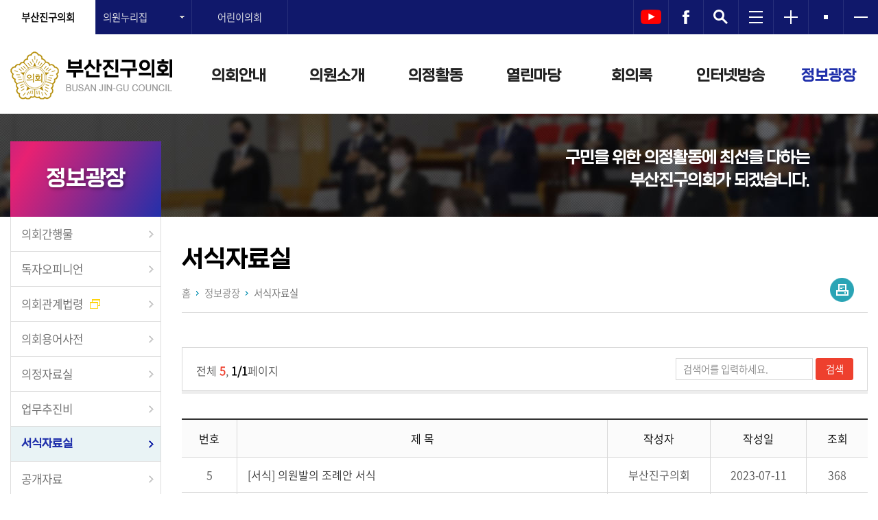

--- FILE ---
content_type: text/html
request_url: https://council.busanjin.go.kr/content/information/formData.html
body_size: 51738
content:
<!doctype html>
<html lang="ko">
<head>

<meta charset="utf-8" />
<meta http-equiv="X-UA-Compatible" content="IE=edge" />
<meta name="viewport" content="width=device-width, initial-scale=1.0, maximum-scale=1.0, minimum-scale=1.0, user-scalable=yes, target-densitydpi=medium-dpi" />

<title>부산진구의회</title>

<meta property="og:title" content="부산광역시 부산진구의회 - 서식자료실">
<meta property="og:type"  content="article">
<meta property="og:url" content="https://council.busanjin.go.kr/content/information/formData.html?">
<meta property="og:image" content="https://council.busanjin.go.kr/images/common/snsTitle.gif">
<meta property="og:description" content="부산광역시 부산진구의회 - 서식자료실">
<meta property="og:article:author" content="부산광역시 부산진구의회">

<link rel="shortcut icon" href="/images/common/favicon.ico" type="image/x-cion" />
<link rel="icon" href="/images/common/favicon.ico" type="image/x-cion" />

<!-- 버전 체크 -->
<!--// 버전 체크 -->

<link href="/css/font.css?ver=1.953" rel="stylesheet" type="text/css" />
<link href="/css/reset.css?ver=1.953" rel="stylesheet" type="text/css" />
<link href="/css/common.css?ver=1.953" rel="stylesheet" type="text/css" />
<link href="/css/form.css?ver=1.953" rel="stylesheet" type="text/css" />
<link href="/css/board.css?ver=1.953" rel="stylesheet" type="text/css" />
<link href="/css/boardSize.css?ver=1.953" rel="stylesheet" type="text/css" />
<link href="/css/minutes.css?ver=1.953" rel="stylesheet" type="text/css" />
<link href="/css/broadcast.css?ver=1.953" rel="stylesheet" type="text/css" />
<link href="/css/slick.css?ver=1.953" rel="stylesheet" type="text/css" />
<!--<link rel="stylesheet" type="text/css" href="//cdn.jsdelivr.net/npm/slick-carousel@1.8.1/slick/slick.css" />-->
<link href="/css/sidebar.css?ver=1.953" rel="stylesheet" type="text/css" />
<link href="/css/council_main.css?ver=1.953" rel="stylesheet" type="text/css" />
<link href="/css/council_sub.css?ver=1.953" rel="stylesheet" type="text/css" />

<script type="text/javascript" src="/js/jquery-1.12.4.min.js"></script>
<script type="text/javascript" src="/js/common.js"></script>
<!--<script src="//cdn.jsdelivr.net/npm/slick-carousel@1.9.0/slick/slick.min.js?ver=1.83"></script>-->
<script type="text/javascript" src="/js/slick.min.1.9.0.js"></script>


<script type="text/javascript">
//<![CDATA[
	// 아코디언 메뉴
	$(function(){
		$('.list-w li a').click(function(){
			$('#sidemenu > li > a').each(function(){
				$(this).removeClass("select");
			});
		// 메뉴 a  click 이벤트가 발생 했을때 
		// 조건 : a의 형제인 ul이 존재하는지 확인 length가 0이면 false 아니면은 true
		// ul의 존재유무를 확인하는 이유는 a태그의 href로 연결된 사이트로 이동시킬지 아닐지 확인하기 위해서 
			if($(this).find("+ul").length){ 
				$(this).find("+ul").stop().slideToggle().parent().siblings().find("ul:visible").stop().slideUp();
				// $(this).find("+ul").slideToggle() 
				// -> 설명 : a의 형제인 ul이 display:none이면 slideDown(dislay:block)로 실행 반대로 display:block이면 slideUp(dislay:nones)실행
				// $(this).parent().siblings().find("ul:visible").slideUp();
				// -> 설명 : a의 부모(li) 형제(li)들 중에서 자식(ul)이 visible(display:block)인 것은 slideUp 실행
			}
			$(this).addClass("select");
		});

		$('.mdepth2 li a').click(function(){
			$('.mdepth2 li a').each(function(){
				$(this).removeClass("select");
			});
			
		});

		var path = $('#sright .pagetitle .pathBar .path').text();
		var pathSplit = path.split(' > ');		

		$('.mobileTopBtn1').click(function(){			
			var display = $(this).nextUntil("ul:first").css('display');
			
			$('#sidemenu > li > a').each(function(){
				var mdepth1=$(this).text();

				if(mdepth1 == pathSplit[1]){
					$(this).addClass("select");
					$(this).nextUntil("ul:first").css({"width": "100%","border-top": "none","background": "#159ef0","display": "block"});
				}

				if(display == 'block'){
					$('#sidemenu > li > .mdepth2 > li > a').each(function(){
						if( $(this).text() == pathSplit[2] ){
							$(this).addClass("select");	
							
							if(pathSplit.length == 4){
								$(this).nextUntil("ul:first").css({"width": "100%","border-top": "none","background": "#0c78b8","display": "block"});

								$('#sidemenu > li > .mdepth2 > li > .mdepth3 > li > a').each(function(){
									var mdepth3 = $(this).text();
									if(mdepth3 == pathSplit[3]){
										$(this).addClass("select");
									}
								});
							}
						}
					});	
				}
			});
		});
	});


	
	
	
//]]>
</script>


<!-- 서브페이지 접속통계 -->
</head>

<body>
<!-- 바로가기 -->
<div class="skipNav">
    <a href="#gocontent">본문으로 바로가기</a>
    <a href="#menu">메인메뉴 바로가기</a>
</div>
<hr />
<!--// 바로가기 -->
<div id="gaonwrap"> 
    <!-- top -->
    <header id="top"> 
    <!-- 사이드바 -->
    <div id="mySidenav" class="sidenav">
        <h1><img src="/images/council/inc/title_sidebar.png" alt="부산진구의회" /></h1>
        <a href="javascript:void(0)" class="closebtn" onclick="closeNav()">&times;</a>
        <div class="sideAllmenu"> 
            <!-- 아코디언 메뉴 -->
            <div class="list-w">
                <ul class="mdepth1">
	<li><a href="#;">의회안내</a>
    	<ul class="mdepth2">
            <li><a href="/content/council/greeting.html">의장인사말</a></li>
            <li><a href="/content/council/history.html">의회연혁</a></li>
            <li><a href="/content/council/composition.html">구성 및 조직</a></li>
            <li><a href="/content/council/authoritydns.html">권한 및 기능</a></li>
            <li><a href="/content/council/organization.html">의회운영</a></li>
            <li><a href="/content/council/phone.html">전화번호안내</a></li>
            <li><a href="/content/council/governmentBuilding.html">청사안내</a></li>
            <li><a href="/content/council/location.html">찾아오시는길</a></li>
            <li><a href="/content/council/attend.html">의회방청안내</a></li>
        </ul>
	</li>
    <li><a href="#;">의원소개</a>
        <ul class="mdepth2">
            <li><a href="/content/member/member.html">현의원</a></li>
            <li><a href="/content/member/constituency.html">지역별보기</a></li>
            <li><a href="/content/member/committee.html">위원회별보기</a></li>            
            <li><a href="/content/member/memberSearch.html">의원찾기</a></li>
            <li><a href="/content/member/oldChairman.html">역대의장단</a></li>
        </ul>
	</li>
    <li><a href="#;">의정활동</a>
        <ul class="mdepth2">
            <li><a href="/content/activity/notice.html">공지사항</a></li>
            <li><a href="/content/activity/agenda.html">의사일정</a></li>
            <li><a href="/content/activity/photo.html">의정활동사진</a></li>
            <li><a href="/content/activity/activity.html">회기별의정활동</a></li>
            <li><a href="/content/activity/newsRelease.html">언론보도사항</a></li>
            <li><a href="/content/activity/bodo.html">보도자료</a></li>
            <li><a href="/content/activity/report.html">보고서</a></li>
            <li><a href="/content/activity/internalExternal.html">국내외 활동상황 공개</a></li>
            <li><a href="/content/activity/auditSurvey.html">행정사무감사 및 조사</a></li>
            <li><a href="/content/activity/auditor.html">행정사무감사 결과보고</a></li>
			<!-- <li><a href="/content/activity/jebo.html">행정사무감사 주민제보</a></li> -->
            <!--<li><a href="/content/activity/legislationMember.html">의원입법 지원현황</a></li>
            <li><a href="/content/activity/preliminarySettlementAnalysis.html">예결산분석 지원현황</a></li>
			<li><a href="/content/activity/jumin.html">주민조례청구</a></li>-->
        </ul>
	</li>
    <li><a href="#;">열린마당</a>
        <ul class="mdepth2">            
            <li><a href="/content/field/gonggo.html">공고</a></li>
            <li><a href="/content/field/want.html">의회에바란다</a></li>
            <li><a href="/content/field/civilComplaint.html">민원안내</a></li>
            <li><a href="/content/field/internetCiviComplaint.html">인터넷민원</a></li>
			<li><a href="/content/field/jumin.html">주민조례청구</a></li>
        </ul>
	</li>
    <li><a href="#;">회의록</a>
		<ul class="mdepth2">
			<li><a href="/minutes/content/desc.html" target="_blank" title="새창이동" rel="noopener noreferrer"><span class="nw">회기별검색</span></a></li>
			<li><a href="/minutes/content/meeting.html" target="_blank" title="새창이동" rel="noopener noreferrer"><span class="nw">회의별검색</span></a></li>
			<li><a href="/minutes/content/member.html" target="_blank" title="새창이동" rel="noopener noreferrer"><span class="nw">의원별검색</span></a></li>
			<li><a href="/minutes/content/detailSearch.html" target="_blank" title="새창이동" rel="noopener noreferrer"><span class="nw">상세검색</span></a></li>
			<li><a href="/minutes/content/stats.html" target="_blank" title="새창이동" rel="noopener noreferrer"><span class="nw">회기운영현황</span></a></li>
			<li><a href="/minutes/content/question.html" target="_blank" title="새창이동" rel="noopener noreferrer"><span class="nw">구정질문/5분자유발언</span></a></li>
			<li><a href="/minutes/content/bill_new.html" target="_blank" title="새창이동" rel="noopener noreferrer"><span class="nw">의안현황</span></a></li>
			<li><a href="/minutes/content/bill_stats.html" target="_blank" title="새창이동" rel="noopener noreferrer"><span class="nw">의안통계</span></a></li>
		</ul>
	</li>
    <li><a href="#;">인터넷방송</a>
        <ul class="mdepth2">
            <li><a href="#;">생방송</a>
            	<ul class="mdepth3">
                	<li><a href="/content/broadcast/onair.html">생방송</a></li>
                    <li><a href="/content/broadcast/onairsc.html">생방송일정</a></li>
                </ul>
            </li>
			<li><a href="#;">영상회의록</a>
				<ul class="mdepth3">				
					<li><a href="/content/broadcast/plenarysession.html">본회의</a></li>
					<li><a href="/content/broadcast/committee.html">상임위원회</a></li>
					<li><a href="/content/broadcast/selectcommittee.html">특별위원회</a></li>
				</ul>
			</li>
            <li><a href="#;">의정활동 영상</a>
            	<ul class="mdepth3">
                    <li><a href="/content/broadcast/guquestion.html">구정질문</a></li>
                    <li><a href="/content/broadcast/fiveremark.html">5분자유발언</a></li>
                </ul>
            </li>
            <li><a href="/content/broadcast/publicvod.html">홍보동영상</a></li>
        </ul>
    </li>
    <li><a href="#;">정보광장</a>
        <ul class="mdepth2">
            <li><a href="/content/information/publication.html">의회간행물</a></li>
            <li><a href="/content/information/opinion.html">독자오피니언</a></li>
            <li><a href="https://www.elis.go.kr/locgovalr/locgovClAlrList?ctpvSggCd=26230" target="_blank" title="새창이동" rel="noopener noreferrer"><span class="nw">의회관계법령</span></a></li>
            <li><a href="/content/information/dictionary.html">의회용어사전</a></li>
            <li><a href="/content/information/dataroom.html">의정자료실</a></li>
            <!-- <li><a href="/content/information/sessionManage.html">회기운영현황</a></li> -->
            <li><a href="/content/information/expense.html">업무추진비</a></li>
            <!-- <li><a href="/content/information/regulations.html">의회관련법규집</a></li> -->
            <li><a href="/content/information/formData.html">서식자료실</a></li>
            <li><a href="/content/information/openData.html">공개자료</a></li>
			<li><a href="#">정보공개</a>
				<ul class="mdepth3">
					<li><a href="/content/information/yearSchedule.html">의회운영</a></li>
					<li><a href="/content/information/attendanceStatus.html">의원활동</a></li>
					<li><a href="/content/information/ordinance.html">의회사무</a></li>
				</ul>
			</li>
        </ul>
    </li>    
    <li><a href="#;">이용안내</a>
        <ul class="mdepth2">
            <li><a href="/content/guide/totalsearch.html">통합검색</a></li>
            <li><a href="/content/guide/banner.html">배너모음</a></li>
            <li><a href="/content/guide/privacy.html">개인정보처리방침</a></li>
        </ul>
	</li>
</ul>
			</div>
            <!-- 아코디언 메뉴 --> 
		</div>
	</div>
    <!--// 사이드바 --> 
    <!-- toparea -->
    <div id="toparea">
        <h1 class="title"><a href="/"><img src="/images/council/inc/title.png" alt="부산진구의회" /></a></h1>
        <!-- 링크모음 -->
        <!-- 모바일용 상단 버튼 -->
<ul class="mobileTopBtn">
    <li class="mobileTopBtn1"><a href="javascript:void(0);" onclick="openNav()"><img src="/images/common/sidemenu_btn_allmenu.gif" alt="전체메뉴" /></a></li>
    <li class="mobileTopBtn2"><a href="javascript:void(0);" id="abtn_underlink"><img src="/images/common/sidemenu_btn_linksite.gif" alt="외부링크" /></a></li>
    <li class="mobileTopBtn3"><a href="/content/useguide/totalsearch.html"><img src="/images/common/sidemenu_btn_search.png" alt="검색" /></a></li>
</ul>
<div class="mobileLink">
    <ul>
        <li><a href="/">부산진구의회</a></li>		
        			<li><a href="/memberHome/index.html?f_code=9150" class="ml">강도희 </a></li>
					<li><a href="/memberHome/index.html?f_code=9060" class="ml">강지백</a></li>
					<li><a href="/memberHome/index.html?f_code=9050" class="ml">곽사문</a></li>
					<li><a href="/memberHome/index.html?f_code=9160" class="ml">김민경</a></li>
					<li><a href="/memberHome/index.html?f_code=9110" class="ml">김진복</a></li>
					<li><a href="/memberHome/index.html?f_code=9100" class="ml">박광래</a></li>
					<li><a href="/memberHome/index.html?f_code=9080" class="ml">박말숙</a></li>
					<li><a href="/memberHome/index.html?f_code=6060" class="ml">박현철</a></li>
					<li><a href="/memberHome/index.html?f_code=5060" class="ml">성낙욱</a></li>
					<li><a href="/memberHome/index.html?f_code=9010" class="ml">성현옥</a></li>
					<li><a href="/memberHome/index.html?f_code=9020" class="ml">손재호</a></li>
					<li><a href="/memberHome/index.html?f_code=9140" class="ml">안수만</a></li>
					<li><a href="/memberHome/index.html?f_code=9030" class="ml">오우택</a></li>
					<li><a href="/memberHome/index.html?f_code=9090" class="ml">유제필</a></li>
					<li><a href="/memberHome/index.html?f_code=9070" class="ml">이분희</a></li>
					<li><a href="/memberHome/index.html?f_code=9120" class="ml">최정웅</a></li>
					<li><a href="/memberHome/index.html?f_code=9040" class="ml">한갑용</a></li>
					<li><a href="/memberHome/index.html?f_code=9130" class="ml">한일태</a></li>
		        <li><a href="/child/">어린이의회</a></li>
    </ul>
</div>
<!--// 모바일용 상단 버튼 --> 
<!-- 외부링크 -->
<section class="underLink">
    <ul>
        <li><a href="/">부산진구의회</a><div></div></li>
        <li><a href="#;" id="abtn_underLinkBtn1" class="abtn_underLinkBtn">의원누리집</a>
        	<!-- 의원누리집 목록 -->
            <div class="underLinkList1">
            	<ul>
									<li><a href="/memberHome/index.html?f_code=9150" class="ml">강도희 </a></li>
									<li><a href="/memberHome/index.html?f_code=9060" class="ml">강지백</a></li>
									<li><a href="/memberHome/index.html?f_code=9050" class="ml">곽사문</a></li>
									<li><a href="/memberHome/index.html?f_code=9160" class="ml">김민경</a></li>
									<li><a href="/memberHome/index.html?f_code=9110" class="ml">김진복</a></li>
									<li><a href="/memberHome/index.html?f_code=9100" class="ml">박광래</a></li>
									<li><a href="/memberHome/index.html?f_code=9080" class="ml">박말숙</a></li>
									<li><a href="/memberHome/index.html?f_code=6060" class="ml">박현철</a></li>
									<li><a href="/memberHome/index.html?f_code=5060" class="ml">성낙욱</a></li>
									<li><a href="/memberHome/index.html?f_code=9010" class="ml">성현옥</a></li>
									<li><a href="/memberHome/index.html?f_code=9020" class="ml">손재호</a></li>
									<li><a href="/memberHome/index.html?f_code=9140" class="ml">안수만</a></li>
									<li><a href="/memberHome/index.html?f_code=9030" class="ml">오우택</a></li>
									<li><a href="/memberHome/index.html?f_code=9090" class="ml">유제필</a></li>
									<li><a href="/memberHome/index.html?f_code=9070" class="ml">이분희</a></li>
									<li><a href="/memberHome/index.html?f_code=9120" class="ml">최정웅</a></li>
									<li><a href="/memberHome/index.html?f_code=9040" class="ml">한갑용</a></li>
									<li><a href="/memberHome/index.html?f_code=9130" class="ml">한일태</a></li>
				                </ul>
                <a href="#;" class="abtn_underLinkClose abtn_underLinkClose1" title="목록 닫기">닫기</a>
            </div>
            <!--// 의원누리집 목록 -->            
        </li>       
        <li><a href="/child/">어린이의회</a><div></div></li>
    </ul>
</section>
<!--// 외부링크 -->

<script type="text/javascript">
//<![CDATA[

	
	$(document).ready(function(e) {
		// 외부링크
		$(".underLink > ul > li > a").each(function(i){
			$(this).bind("mouseover click hover focus", function(){	
				$(".underLink > ul > li div").hide();
				$(".underLink > ul > li div").eq(i).show();
				//$(this).blur();
				//return false;
			});
		});	

		$(".abtn_underLinkClose1").click(function(){
			$(".underLinkList1").css("display","none");
			$("#abtn_underLinkBtn1+li").focus();
			$("#abtn_underLinkBtn1").attr("title", "목록 열기");
		})	
		$(".abtn_underLinkClose2").click(function(){
			$(".underLinkList2").css("display","none");
			$("#abtn_underLinkBtn2+li").focus();
		})				
		
		
		$(".underLinkList1").each(function(i){
			$(this).bind("mouseleave", function(){	
				$(".underLink > ul > li div").hide();
				$(".underLink > ul > li div").eq(i).show();
				//$(this).blur();
				//return false;
			});
		});	
		
		
		// 모바일용 외부링크
		$('#abtn_underlink').click(function(){      
			$('.mobileLink').slideToggle('fast');
		})
		
		
		
		
	});
	
	
	
//]]>
</script>        <!--// 링크모음 --> 
        <!-- 사이드메뉴 -->
        <section class="sidemenu">    
    <ul>
        <li><a href="https://www.youtube.com/channel/UC8RJPAhJzfVbkQ8mY6WWYlA" target="_blank" title="새창이동" rel="noopener noreferrer"><img src="/images/common/sidemenu_youtube_on.png" alt="유튜브" /></a></li>
		<li><a href="https://www.facebook.com/profile.php?id=100064628118151" target="_blank" title="새창이동" rel="noopener noreferrer"><img src="/images/common/sidemenu_facebook.png" alt="페이스북" /></a></li>
        <li><a href="/content/guide/totalsearch.html"><img src="/images/common/sidemenu_search.png" alt="검색" /></a></li>
        <li><a href="/content/guide/sitemap.html"><img src="/images/common/sidemenu_sitemap.png" alt="사이트맵" /></a></li>
        
        <li><a href="javascript:void(0);" id="fSizeB"><img src="/images/common/sidemenu_fontPlus.png" alt="글자를 크게" /></a></li>
        <li><a href="javascript:void(0);" id="fSizeN"><img src="/images/common/sidemenu_fontNormal.png" alt="글자를 보통으로" /></a></li>
        <li><a href="javascript:void(0);" id="fSizeS"><img src="/images/common/sidemenu_fontMinus.png" alt="글자를 작게" /></a></li>
        
    </ul>
    <script type="text/javascript" src="/js/wacobj.js"></script> 
</section>
        <!--// 사이드메뉴 --> 
        
        <!-- local 메뉴 -->
        <div id="menu">
            <ul id="topMenu">
                <li><a href="/content/council/greeting.html">의회안내</a>
                    <ul class="mdepth2">
                        <li><a href="/content/council/greeting.html">의장인사말</a></li>
                        <li><a href="/content/council/history.html">의회연혁</a></li>
                        <li><a href="/content/council/composition.html">구성 및 조직</a></li>
                        <li><a href="/content/council/authoritydns.html">권한 및 기능</a></li>
                        <li><a href="/content/council/organization.html">의회운영</a></li>
                        <li><a href="/content/council/phone.html">전화번호안내</a></li>
                        <li><a href="/content/council/governmentBuilding.html">청사안내</a></li>
                        <li><a href="/content/council/location.html">찾아오시는길</a></li>
                        <li><a href="/content/council/attend.html">의회방청안내</a></li>
                    </ul>
                </li>
                <li><a href="/content/member/member.html">의원소개</a>
                    <ul class="mdepth2">
                        <li><a href="/content/member/member.html">현의원</a></li>
                        <li><a href="/content/member/constituency.html">지역별보기</a></li>
                        <li><a href="/content/member/committee.html">위원회별보기</a></li>                        
                        <li><a href="/content/member/memberSearch.html">의원찾기</a></li>
                        <li><a href="/content/member/oldChairman.html">역대의장단</a></li>
                    </ul>
                </li>
                <li><a href="/content/activity/notice.html">의정활동</a>
                    <ul class="mdepth2">
                        <li><a href="/content/activity/notice.html">공지사항</a></li>
                        <li><a href="/content/activity/agenda.html">의사일정</a></li>
                        <li><a href="/content/activity/photo.html">의정활동사진</a></li>
                        <li><a href="/content/activity/activity.html">회기별의정활동</a></li>
                        <li><a href="/content/activity/newsRelease.html">언론보도사항</a></li>
                        <li><a href="/content/activity/bodo.html">보도자료</a></li>
                        <li><a href="/content/activity/report.html">보고서</a></li>
                        <li><a href="/content/activity/internalExternal.html">국내외 활동상황 공개</a></li>
                        <li><a href="/content/activity/auditSurvey.html">행정사무감사 및 조사</a></li>
                        <li><a href="/content/activity/auditor.html">행정사무감사 결과보고</a></li>
						<!-- <li><a href="/content/activity/jebo.html">행정사무감사 주민제보</a></li> -->
                        <!--<li><a href="/content/activity/legislationMember.html">의원입법 지원현황</a></li>
                        <li><a href="/content/activity/preliminarySettlementAnalysis.html">예결산분석 지원현황</a></li>
                        <li><a href="/content/activity/jumin.html">주민조례청구</a></li>-->
                    </ul>
                </li>
                <li><a href="/content/field/gonggo.html">열린마당</a>
                    <ul class="mdepth2">            
                        <li><a href="/content/field/gonggo.html">공고</a></li>
                        <li><a href="/content/field/want.html">의회에바란다</a></li>
                        <li><a href="/content/field/civilComplaint.html">민원안내</a></li>
                        <li><a href="/content/field/internetCiviComplaint.html">인터넷민원</a></li>
						<li><a href="/content/field/jumin.html">주민조례청구</a></li>
                    </ul>
                </li>
                <li><a href="/minutes/content/desc.html" target="_blank" title="새창이동" rel="noopener noreferrer">회의록</a>
                	<ul class="mdepth2">
                        <li><a href="/minutes/content/desc.html" target="_blank" title="새창이동" rel="noopener noreferrer"><span class="nw">회기별검색</span></a></li>
						<li><a href="/minutes/content/meeting.html" target="_blank" title="새창이동" rel="noopener noreferrer"><span class="nw">회의별검색</span></a></li>
						<li><a href="/minutes/content/member.html" target="_blank" title="새창이동" rel="noopener noreferrer"><span class="nw">의원별검색</span></a></li>
						<li><a href="/minutes/content/detailSearch.html" target="_blank" title="새창이동" rel="noopener noreferrer"><span class="nw">상세검색</span></a></li>
						<li><a href="/minutes/content/stats.html" target="_blank" title="새창이동" rel="noopener noreferrer"><span class="nw">회기운영현황</span></a></li>
						<li><a href="/minutes/content/question.html" target="_blank" title="새창이동" rel="noopener noreferrer"><span class="nw">구정질문 /<br /> 5분자유발언</span></a></li>
						<li><a href="/minutes/content/bill_new.html" target="_blank" title="새창이동" rel="noopener noreferrer"><span class="nw">의안현황</span></a></li>
						<li><a href="/minutes/content/bill_stats.html" target="_blank" title="새창이동" rel="noopener noreferrer"><span class="nw">의안통계</span></a></li>
                    </ul>
                </li>
                <li><a href="/content/broadcast/onair.html">인터넷방송</a>
                    <ul class="mdepth2">
                        <li><a href="/content/broadcast/onair.html">생방송</a></li>
                        <li><a href="/content/broadcast/plenarysession.html">영상회의록</a></li>
                        <li><a href="/content/broadcast/guquestion.html">의정활동 영상</a></li>
                        <li><a href="/content/broadcast/publicvod.html">홍보동영상</a></li>
                    </ul>
                </li>
                <li><a href="/content/information/publication.html">정보광장</a>
                    <ul class="mdepth2">
                        <li><a href="/content/information/publication.html">의회간행물</a></li>
                        <li><a href="/content/information/opinion.html">독자오피니언</a></li>
                        <li><a href="https://www.elis.go.kr/locgovalr/locgovClAlrList?ctpvSggCd=26230" target="_blank" title="새창이동" rel="noopener noreferrer"><span class="nw">의회관계법령</span></a></li>
                        <li><a href="/content/information/dictionary.html">의회용어사전</a></li>
                        <li><a href="/content/information/dataroom.html">의정자료실</a></li>
                        <!-- <li><a href="/content/information/sessionManage.html">회기운영현황</a></li> -->
                        <li><a href="/content/information/expense.html">업무추진비</a></li>
                        <!-- <li><a href="/content/information/regulations.html">의회관련법규집</a></li> -->
                        <li><a href="/content/information/formData.html">서식자료실</a></li>
                        <li><a href="/content/information/openData.html">공개자료</a></li>
						<li><a href="/content/information/yearSchedule.html">정보공개</a></li>
                    </ul>
                </li> 
		    </ul>
		</div>
        <p class="skip"><a href="#con_top">맨위로 이동</a></p>
        <hr />
        <!--// local 메뉴 --> 
	</div>
    <!--// toparea --> 
    <!-- 서브메뉴 바 -->
    <div class="menubox" id="menubox"></div>
    <!--// 서브메뉴 바 --> 
    
</header>
    <!--// top --> 
    <!-- 서브비주얼 -->
    <section id="svisible">
    <p class="txt1">구민을 위한 의정활동에 최선을 다하는</p>
    <p class="txt2">부산진구의회가 되겠습니다.</p>
</section>
    <!--// 서브비주얼 --> 
    <!-- scontainer -->
    <div id="scontainer"> 
        <!-- sleft -->
        <aside id="sleft"> 
            <!-- 좌측메뉴 -->
            <section class="leftmenu">
    <h1>정보광장</h1>
    <ul>
        <li><a href="/content/information/publication.html">의회간행물</a></li>
		<li><a href="/content/information/opinion.html">독자오피니언</a></li>
		<li><a href="https://www.elis.go.kr/locgovalr/locgovClAlrList?ctpvSggCd=26230" target="_blank" title="새창이동" rel="noopener noreferrer"><span class="nw">의회관계법령</span></a></li>
		<li><a href="/content/information/dictionary.html">의회용어사전</a></li>
		<li><a href="/content/information/dataroom.html">의정자료실</a></li>
		<!-- <li><a href="/content/information/sessionManage.html">회기운영현황</a></li> -->
		<li><a href="/content/information/expense.html">업무추진비</a></li>
		<!-- <li><a href="/content/information/regulations.html">의회관련법규집</a></li> -->
		<li><a href="/content/information/formData.html">서식자료실</a></li>
		<li><a href="/content/information/openData.html">공개자료</a></li>
		<li><a href="/content/information/yearSchedule.html">정보공개</a>
			<ul>
				<li><a href="/content/information/yearSchedule.html">의회운영</a></li>
				<li><a href="/content/information/attendanceStatus.html">의원활동</a></li>
				<li><a href="/content/information/ordinance.html">의회사무</a></li>
			</ul>
		</li>
    </ul>
</section>
            <!--// 좌측메뉴 --> 
        </aside>
        <!--// sleft --> 
        <!-- sright -->
        <div id="sright"> 
            <!-- 페이지타이틀 -->
            <section class="pagetitle">
                <div class="pathBar">
                    <p class="path">홈 <span>&gt;</span> 정보광장 <span>&gt;</span> <strong>서식자료실</strong></p>
                    <!-- 프린터 -->
                    <div style="display:none">
<h3 class="bar"><span id="twitter">부산광역시 부산진구의회 - 서식자료실</span></h3>
</div>

<script type="text/javascript" src="/common/sns.js?ver=1.1"></script>
<!-- <script src="https://developers.kakao.com/sdk/js/kakao.min.js"></script> -->
<script>
function sendBand(title, summary) {
	if (title == "")
		title = currentLocation;
		
	//var surl = window.location;
	var surl = 'https://council.busanjin.go.kr/content/information/formData.html?';
	var mtitle = encodeURI(title);
	//var msummary = encodeURI(summary);
	var msummary = " ";

	//alert(mtitle);
	//alert(surl);

	url = "https://www.band.us/plugin/share?body=%5B" + mtitle + "%5D " + msummary + "%0A" + surl;
	var popOption = "width=370, height=360, resizable=no, scrollbars=no, status=no;";
	window.open(url, "", popOption);
	return true;
}
</script>

<script>
/// ======== 트위터 스크립트 ========================
$.getScript("https://platform.twitter.com/widgets.js", function(){
function handleTweetEvent(event){ // 트윗했을 시 호출되는 함수
if (event) {
alert('트윗 완료');
}
}
twttr.events.bind('tweet1', handleTweetEvent); // 트윗했을 시 이벤트 바인딩
});
var link = document.location.href
var url = "https://twitter.com/intent/tweet?original_referer="+encodeURIComponent("www.naver.com")+"&text=" + encodeURIComponent("") + encodeURIComponent("https://council.busanjin.go.kr/content/information/formData.html?");
$("#tweet1").attr("href", url);
// ==============================================
</script>









<div class="snsbtn">
    <ul class="pcTabletBtn" id="sharebuttonDt">
       <!--<li><a href="#"  id="kakao-link-btn2"  title="카카오톡으로 내보내기"><img src="/images/common/snsbtn_kakaotalk.png" alt="카카오톡" /></a></li>-->
		<!-- 2023-03-20 -->
		<script src="https://t1.kakaocdn.net/kakao_js_sdk/2.1.0/kakao.min.js"
		  integrity="sha384-dpu02ieKC6NUeKFoGMOKz6102CLEWi9+5RQjWSV0ikYSFFd8M3Wp2reIcquJOemx" crossorigin="anonymous"></script>
		<script>
		  Kakao.init('35e9613bdc7cdebcb960da18ed9e18db'); // 사용하려는 앱의 JavaScript 키 입력
		</script>
		<!--<li class="kakaostory"><a id="share-kakaostory-button" href="javascript:shareStoryWeb()" title="새창이동, 카카오스토리로 내보내기"><img src="https://developers.kakao.com/sdk/js/resources/story/icon_small.png" alt="카카오스토리 공유하기 버튼" /></a></li>-->
		<script>
		  function shareStoryWeb() {
			Kakao.Story.share({
			  url: 'https://council.busanjin.go.kr/content/information/formData.html?',
			  text: '',
			});
		  }
		</script>
		<!-- 2023-03-20 -->
	<li class="print"><a href="/include/printPage.html" onclick="window.open(this.href, 'printPage', 'width=980,height=600,top=100,left=100,scrollbars=yes,resizable=no'); return false;" title="프린터 페이지, 새창으로 이동"><img src="/images/common/snsbtn_print.png" alt="프린터" /></a></li>
</ul>
    <ul class="mobileBtn">
        <li><a href="javascript:pgback();"><img src="/images/common/snsbtn_back.png" alt="이전으로" /></a></li>
        <li><a href="#;" onclick="document.getElementById('mw_temp').style.display='block'"><img src="/images/common/snsbtn_sharing.png" alt="공유하기" /></a></li>
    </ul>
</div>

<!-- 모달윈도우 -->
<div id="mw_temp" class="mw" style="display:none;">
    <div class="bg"><!-- Don't put here any content --></div>
    <div class="fg">
        <div class="mbox">
            <ul id="sharebuttonMb">
                <li>
					<a href="https://www.facebook.com/sharer.php?u=https://council.busanjin.go.kr/content/information/formData.html?" target="_blank" id="sns_fb2"><span class="icon"><img src="/images/common/snsbtn_facebook.png" alt="페이스북" /></span><span class="txt">페이스북</span></a>
				</li>
                <li>
					<a href="https://council.busanjin.go.kr/content/information/formData.html?" onclick="snsWin('t', '부산광역시 부산진구의회 - 서식자료실', this.href); return false;" target="_blank" title="새창이동" rel="noopener noreferrer"><span class="icon"><img src="/images/common/snsbtn_twitter.png" alt="트위터" /></span><span class="txt">트위터</span></a>
				</li>
                <li>
					<a href="#;" onclick="return sendBand($('h3.bar span:first').text());" class="social_btn_band" target="_blank" title="새창이동" rel="noopener noreferrer"><span class="icon"><img src="/images/common/snsbtn_band.png" alt="밴드" /></span><span class="txt">밴드</span></a>
				</li>
				<li class="mobile">
					<a href="#;" id="kakao-link-btn" target="_blank" title="새창이동" rel="noopener noreferrer"><span class="icon"><img src="/images/common/snsbtn_kakaotalk.png" alt="카카오톡" /></span><span class="txt">카카오톡</span></a>
				</li>
                <li>
					<a href="#sns" onclick="javascript:copy_clip();" title="url"><span class="icon"><img src="/images/common/snsbtn_url.png" alt="URL" /></span><span class="txt">URL</span></a>
					<a id="clipURL" href="https://council.busanjin.go.kr/content/information/formData.html?" style="display:none; border: 1px solid silver; padding: 10px;" onclick="return false;">https://council.busanjin.go.kr/content/information/formData.html?</a>				
				</li>
                <li>
					<a href="#;" onclick="document.getElementById('mw_temp').style.display='none'"><span class="icon"><img src="/images/common/snsbtn_close.png" alt="닫기" /></span><span class="txt">닫기</span></a>
				</li>
            </ul>
        </div>
    </div>
</div>
<!--// 모달윈도우 -->

<script type='text/javascript'>
//<![CDATA[
    // // 사용할 앱의 JavaScript 키를 설정해 주세요.
    Kakao.init('35e9613bdc7cdebcb960da18ed9e18db');
    // // 카카오링크 버튼을 생성합니다. 처음 한번만 호출하면 됩니다.
    Kakao.Link.createDefaultButton({
      container: '#kakao-link-btn',
      objectType: 'feed',
      content: {
    	title: '',
    	description: '#부산진구의회',
		imageUrl: 'http://council.busanjin.go.kr/images/common/snsTitle.gif',
    	link: {
    	  mobileWebUrl: 'https://council.busanjin.go.kr/content/information/formData.html?',
    	  webUrl: 'https://council.busanjin.go.kr/content/information/formData.html?'
    	}
      },
      social: {
    	likeCount: 0,
    	commentCount: 0,
    	sharedCount: 0
      },
      buttons: [{
    	title: '웹으로 보기',
    	link: {
    	  mobileWebUrl: 'https://council.busanjin.go.kr/content/information/formData.html?',
    	  webUrl: 'https://council.busanjin.go.kr/content/information/formData.html?'
        }
      },
      {
    	title: '앱으로 보기',
    	link: {
    	  mobileWebUrl: 'https://council.busanjin.go.kr/content/information/formData.html?',
    	  webUrl: 'https://council.busanjin.go.kr/content/information/formData.html?'
    	}
      }]
    });

	// 스토리 공유 버튼을 생성합니다.
    Kakao.Story.createShareButton({
      container: '#kakaostory-share-button',
      url: 'https://council.busanjin.go.kr/content/information/formData.html?',
      text: ' #부산진구의회 :)'
    });
//]]>
</script>                    <!--// 프린터 --> 
                </div>
                <h1>서식자료실</h1>
            </section>
            <!--// 페이지타이틀 --> 
            <!-- gocontent -->
            <div id="gocontent"> 
                <!-- content -->
                <div id="content">
                    <section class="formData">
					
<!-- 전체게시판 목록 -->
<div class="board_list"> 
	<div class="board_top">
		<div class="board_page">전체 <strong class="num1">5</strong>, <strong class="num3">1/1</strong>페이지</div>
		<div class="board_search">
		  <form action="?" method="post" name="borad_search">
			<fieldset>
			<input type="hidden" name="opt" value="all" />
			<input type="hidden" name="CSRFToken" id="CSRFToken" value="L2NvbnRlbnQvaW5mb3JtYXRpb24vZm9ybURhdGEuaHRtbHwxNzY0MjEyNjIw" />
			  <legend>게시물검색</legend>
			  <label for="sword" class="skiplabel">검색어</label>
			  <input type="text" name="sword" id="sword"  value="" class="text_searchtxt" placeholder="검색어를 입력하세요." />
			  <input type="submit" name="schsubmit" value="검색" class="submit_msearch"  />
			</fieldset>
		  </form>
		</div>
		<div class="clear"></div>
	  </div>
    <!-- 게시판 상단 -->
    <!--// 게시판 상단 --> 
    <!-- 게시판 본문 -->
    <div class="board_body">
          <table>
            <caption>
           서식자료실 게시판 목록 | 번호, 제목, 작성자, 작성일, 조회
            </caption>
            <thead>
				<tr>
                    <th scope="col" class="b_num">번호</th>
                    <th scope="col" class="b_subject">제 목</th>
                    <th scope="col" class="b_writer">작성자</th>
                    <th scope="col" class="b_date">작성일</th>
                    <th scope="col" class="end b_hits">조회</th>
                </tr>
            </thead>
            <tbody>
<!-- ========================================================================================================= -->

<!-- ========================================================================================================= -->

                <tr>
                    <td class="b_num">5</td>
                    <td class="left b_subject"><a href="?fidx=14437&pg=vv&f_code=&page=1&opt=&sword=">[서식] 의원발의 조례안 서식</a></td>
                    <td class="b_writer">부산진구의회</td>
                    <td class="b_date">2023-07-11</td>
	                <td class="end b_hits">368</td>
                </tr>

                <tr>
                    <td class="b_num">4</td>
                    <td class="left b_subject"><a href="?fidx=14033&pg=vv&f_code=&page=1&opt=&sword=">[서식] 행정사무감사 자료요구서</a></td>
                    <td class="b_writer">부산진구의회</td>
                    <td class="b_date">2022-09-16</td>
	                <td class="end b_hits">528</td>
                </tr>

                <tr>
                    <td class="b_num">3</td>
                    <td class="left b_subject"><a href="?fidx=14032&pg=vv&f_code=&page=1&opt=&sword=">[서식] 구정질문 자료요구서 및 질문요지서</a></td>
                    <td class="b_writer">부산진구의회</td>
                    <td class="b_date">2022-09-16</td>
	                <td class="end b_hits">401</td>
                </tr>

                <tr>
                    <td class="b_num">2</td>
                    <td class="left b_subject"><a href="?fidx=14031&pg=vv&f_code=&page=1&opt=&sword=">[서식] 서류제출 요구서</a></td>
                    <td class="b_writer">부산진구의회</td>
                    <td class="b_date">2022-09-16</td>
	                <td class="end b_hits">447</td>
                </tr>

                <tr>
                    <td class="b_num">1</td>
                    <td class="left b_subject"><a href="?fidx=14030&pg=vv&f_code=&page=1&opt=&sword=">[서식] 5분 자유발언 신청서</a></td>
                    <td class="b_writer">부산진구의회</td>
                    <td class="b_date">2022-09-16</td>
	                <td class="end b_hits">441</td>
                </tr>
            </tbody>
        </table>
    </div>
    <!--// 게시판 본문 --> 


    <!-- 페이징 -->
	<div class="paging">
        <div id="pagingNew"> 
		<ul>
		<li><a href="/content/information/formData.html?gtid=seosik&amp;page=1&amp;opt=&amp;sword=&amp;gtid=seosik&amp;sid=1000" class="btn start"><img src='/images/board/transparentimg.gif' alt='처음으로' /></a></li><li><a class='select'><strong>1</strong></a></li><li><a href="/content/information/formData.html?gtid=seosik&amp;page=1&amp;opt=&amp;sword=&amp;gtid=seosik&amp;sid=1000" class="btn end"><img src='/images/board/transparentimg.gif' alt='마지막으로' /></a></li>		</ul>
        </div>
    </div>
    <!--// 페이징 -->
	<div class="clear"></div>
</div>
<!--// 전체게시판 목록 -->   
                    </section>
                </div>
                <!--// content --> 
            </div>
            <!--// gocontent --> 
        </div>
        <!--// sright -->
        <div class="clear"></div>
    </div>
    <!--// scontainer --> 
    <!-- bottom -->
    <footer id="bottom">
    <div id="bottomarea">
        <div class="bottomMenu">
            <ul>
                <li><a href="/content/guide/privacy.html">개인정보처리방침</a></li>                
                <li><a href="/content/council/phone.html">전화번호안내</a></li>
                <li><a href="/content/council/attend.html">의회방청안내</a></li>
            </ul>
        </div>
        <address>
        <span>(47193) 부산광역시 부산진구 시민공원로 30 (부암동)</span><span><a href="tel:051-605-6151" class="tel2">Tel : 051-605-6151</a></span><span>Fax : 051-605-6159</span>
        </address>
        <p class="copyright">&copy; 2022 BUSANJIN-GU COUNCIL</p>
		<section class="bottomLinkSite">
			<form name="mainLink" action="?" method="post" class="FmainLink">
				<fieldset>
					<legend>전국시·도의회 링크</legend>
					<label for="select" class="skiplabel">전국시·도의회</label>	
					<select name="select" id="select" class="select_normal select_link1">
						<option value="?">+ 전국시·도의회</option>
													<option value="http://www.smc.seoul.kr/">서울특별시의회</option>
													<option value="http://council.busan.go.kr">부산광역시의회</option>
													<option value="http://council.daegu.go.kr/">대구광역시의회</option>
													<option value="http://www.icouncil.go.kr/">인천광역시의회</option>
													<option value="http://www.council.gwangju.kr/">광주광역시의회</option>
													<option value="http://council.daejeon.go.kr">대전광역시의회</option>
													<option value="http://www.council.ulsan.kr/">울산광역시의회</option>
													<option value="http://council.sejong.go.kr/">세종특별자치시의회</option>
													<option value="http://www.ggc.go.kr/">경기도의회</option>
													<option value="http://council.gangwon.kr/">강원도의회</option>
													<option value="http://council.chungbuk.kr">충청북도의회</option>
													<option value="http://council.chungnam.go.kr">충청남도의회</option>
													<option value="http://www.assem.jeonbuk.kr">전라북도의회</option>
													<option value="http://www.jnassembly.go.kr">전라남도의회</option>
													<option value="http://council.gb.go.kr/">경상북도의회</option>
													<option value="http://council.gyeongnam.go.kr">경상남도의회</option>
													<option value="http://www.council.jeju.kr">제주특별자치도의회</option>
											</select>
					<input type="submit" value="이동" class="submit_gobtn right15" onClick="goto_url('select','newwin',''); return false;" title="새창이동" />
				</fieldset>
			</form>
			<form name="mainLink" action="?" method="post" class="FmainLink">
				<fieldset>
					<label for="select1" class="skiplabel">부산시 구의회</label>
					<select name="select1" id="select1" class="select_normal select_link2">
						<option>+ 부산시 구의회</option>
											<option value="http://council.busan.go.kr">부산광역시의회</option>
											<option value="http://www.bsgangseo.go.kr/council/main.do">강서구의회</option>
											<option value="http://council.geumjeong.go.kr/">금정구의회</option>
											<option value="http://council.gijang.go.kr/">기장군의회</option>
											<option value="http://council.bsnamgu.go.kr/">남구의회</option>
											<option value="http://council.bsdonggu.go.kr/">동구의회</option>
											<option value="http://council.dongnae.go.kr/">동래구의회</option>
											<option value="http://council.bsbukgu.go.kr/">북구의회</option>
											<option value="http://council.busanjin.go.kr/">부산진구의회</option>
											<option value="http://www.sasang.go.kr/council/index.sasang">사상구의회</option>
											<option value="http://council.bsjunggu.go.kr/">중구의회</option>
											<option value="http://council.bsseogu.go.kr/">서구의회</option>
											<option value="http://www.suyeong.go.kr/council/index.suyeong">수영구의회</option>
											<option value="http://www.yeonje.go.kr/council/main.do">연제구의회</option>
											<option value="http://www.yeongdo.go.kr/council.web">영도구의회</option>
											<option value="http://council.haeundae.go.kr">해운대구의회</option>
											<option value="http://www.saha.go.kr/council/main.do">사하구의회</option>
										</select>
					<input type="submit" value="이동" class="submit_gobtn" onClick="goto_url('select1','newwin',''); return false;" title="새창이동" />
				</fieldset>
			</form>
		</section>
		<a href="http://www.webwatch.or.kr/Situation/WA_Situation.html?MenuCD=110" target="_blank" title="국가 공인 인증기관 : 웹와치, 새창이동" rel="noopener noreferrer" class="wa"><img src="/images/inc/webmark_2025.png" border="0" alt="과학기술정보통신부 WEB 접근성(웹 접근성 품질인증 마크), 웹와치(WebWatch) 2025.03.31. ~ 2026.03.30."></a>
        <p class="topbtn"><a href="#gaonwrap"><img src="/images/common/bottom_btn_top.gif" alt="위로" /></a></p>
    </div>
</footer>
<script type="text/javascript">
function goto_url(fid, targ, opt) {
	//alert(fid);
	//alert(targ);
	//alert(opt);

	var obj = document.getElementById(fid);
	var url = obj.options[obj.selectedIndex].value;
	if(!url) {
		alert('?대룞?섏떎 紐⑸줉?? ?좏깮?댁＜?몄슂');
	}
	else if(targ) {
		window.open(url, targ, opt);
	} else {
		location.href = url;
	}
}




//<![CDATA[
if (location.protocol != 'https:') {
	var _domain="http://"+document.domain;
}else{
	var _domain="https://"+document.domain;
}
var _url=document.URL;
var _port=location.port;
var _pagepath=_url.replace(_domain,"");
var leftgroup = new Array();
var menugroup = new Array();
var bind=_pagepath.split("?");
var _self=bind[0];
var viewpage="N";
var pagename="";
var cpath=bind[0].split("/");

_self=_self.replace(":"+_port,"");
_self=_self.split("#");
_self=_self[0];
//console.log(_self+"-"+viewpage);



function currentPage(self){
	$("#topMenu li ul a").each(function(i) {
		var url=$(this).attr("href").split("?");
		if(url[0]==self) {
			$(this).addClass("select");
		}
	});
}


if(_self != "/"){
	var page=cpath[cpath.length-1];
	var viewpage=page.replace(".html","");
	viewpage=viewpage.replace(".xdo","");
}

var lefttitle = $("#sleft .leftmenu h1").text();
lefttitle = $.trim(lefttitle);

$("#topMenu > li > a").each(function(i) {
	menugroup[i]=$(this).attr("href");
	var text=$(this).text();
	
	if(text==lefttitle) {
		$(this).addClass("select");
	}
});


var isnavi=true;
var menuIndex=$("#topMenu > li > a");

$('#topMenu > li > a').on("focusin mouseover",function(i) {
	$("#topMenu > li > ul").show();
	var selectMenu=menuIndex.index($(this));
	$("#topMenu > li > ul").eq(selectMenu).stop().show();	
});

$('#menu').on("focusin mouseover",function() {
	$("#menubox").show();
    

}).on("mouseleave",function() {
	$("#menubox").stop().hide();
	$("#topMenu > li > ul").css("display","none");		
	
    
	isnavi=true;

});

$("a").focus(function(){
	if($("#topMenu a").is(":focus")){
	}else{
		$("#menubox").stop().hide();
		$("#topMenu > li > ul").css("display","none");	
	}
});




/// top end



// left menu selet
var pagetitle=$("#sright .pagetitle h1").text();
pagetitle=$.trim(pagetitle);

$(".leftmenu ul > li > a").each(function(i) {
	var linktext=$(this).text();
	linktext=linktext.replace("-","");
	linktext=$.trim(linktext);

	if(linktext == pagetitle) {
		$(this).addClass("select");
		$(this).parents().closest("li").find("a").eq(0).addClass("select");
		return false;
	}
});
// left menu end


/*

$(".tabmenu a").each(function(i) {
	if($(this).attr("href") == _curpage) {
		$(this).addClass("select");
	}
});
*/



var ptitle=$(".pagetitle .path strong").text();

if(ptitle=="") {
	document.title="부산진구의회";
}else{
	document.title=ptitle+" : 부산진구의회";
}


// 하위링크 셀렉트
$(".underLink ul li:nth-child(1) a").addClass("select");


</script> 
    <!--// bottom --> 
</div>
</body>
</html>

--- FILE ---
content_type: text/css
request_url: https://council.busanjin.go.kr/css/font.css?ver=1.953
body_size: 468
content:
@charset "utf-8";

@font-face {
  font-family: 'NotoSans-DemiLight';
  font-style: normal;
  font-weight: normal;
  src: url('/fonts/NotoSans-DemiLight.woff') format('woff'),
    url('/fonts/NotoSans-DemiLight.ttf') format('truetype');
}

@font-face {
  font-family: 'esamanru-Medium';
  font-style: normal;
  font-weight: normal;
  src: url('/fonts/esamanru-Medium.woff') format('woff'),
    url('/fonts/esamanru-Medium.ttf') format('truetype');
}



--- FILE ---
content_type: text/css
request_url: https://council.busanjin.go.kr/css/reset.css?ver=1.953
body_size: 2439
content:
@charset "utf-8";

html, body, div, span, object, iframe, 
h1, h2, h3, h4, h5, h6,
p, blockquote, pre,
a, abbr, address, big, cite, code,
del, dfn, em, font, img, ins, q, s, samp,
small, strike, strong, sub, sup, tt, var,
b, u, i, 
fieldset, form, label, legend, 
table, caption, tbody, tfoot, thead, tr, th, td,
ul, li , dl, dt, dd, p, section, input, select
{ margin:0; padding:0; border:0; box-sizing:border-box;} /* vertical-align: baseline; outline: 0; ie 외 브라우저 포커싱 사라지는 문제로 제거 */

a { text-decoration:none; display:inline-block; }

* html { height:1px; }


body { font-size:100%; font-family:NotoSans-DemiLight, "본고딕 데미라이트", esamanru-Medium, "이사만루 미디엄", NotoSans-Medium, "본고딕 미디엄", gulim, dotum, Arial; color:#555;  }

input, select, option, textarea, button { font-size:100%; margin:0; padding:0; }

.skip { display:none; }
.labelskip { position:absolute; left:-1000px; top:0px; width:0px; height:0px; font-size:0px; line-height:0px; }
.skiplabel { position:absolute; left:-1000px; top:0; width:0; height:0; font-size:0; line-height:0; }

hr, h2 { display:none; }

caption, legend { position:absolute; left:-10000px; top:auto; width:1px; height:1px; overflow:hidden; }

h1, h2, h3, h4, h5, h6 { font-weight:normal; }

address, cite { font-style:normal;}


.clear{ display:block; float:none; clear:both; height:0; width:100%; font-size:0 !important; line-height:0 !important; overflow:hidden; margin:0 !important; padding:0 !important; }


fieldset, img, abbr, acronym { border:0 none; margin:0; padding:0; }
table {	border-collapse:separate; border-spacing:0;	border:0 none; }
ins { text-decoration:none; }
del { text-decoration:line-through; }
blockquote:before, blockquote:after, q:before, q:after { content:""; }
blockquote,q { quotes:"" ""; }
@media (max-width:767px){
	fieldset { width:100%; overflow:hidden; }
}

ul { width:100%; list-style:none; overflow:hidden; }
img { vertical-align:top; border:none;}
label, select, input, textarea { vertical-align:middle;}
button{cursor:pointer;}

table { width:100%; border:0; border-spacing:0; border-collapse:collapse; }



a:link,
a:visited { text-decoration:none; color:#666; }
a:active,
a:focus,
a:hover { color:#1757b7; }

.skiplabel { position:absolute; left:-1000px; top:0; width:0; height:0; font-size:0; line-height:0; }








--- FILE ---
content_type: text/css
request_url: https://council.busanjin.go.kr/css/common.css?ver=1.953
body_size: 40770
content:
@charset "utf-8";


/* 홈페이지 공용 부분 */
/* 홈페이지 공용 부분 */
/* 홈페이지 공용 부분 */


/* 모바일용 상단 버튼 */
.mobileTopBtn { display:none; width:0; height:0; overflow:hidden;  }

@media (min-width:769px) and (max-width:1024px){
	.mobileTopBtn { display:block; }
	.mobileTopBtn li.mobileTopBtn1 { position:absolute; left:30px; top:28px; display:block; }
	.mobileTopBtn li.mobileTopBtn2 { position:absolute; right:30px; top:28px; display:block; }
	.mobileTopBtn li.mobileTopBtn3 { position:absolute; right:84px; top:28px; display:block;}
}


@media (max-width:768px){
	.mobileTopBtn { display:block; }
	.mobileTopBtn li.mobileTopBtn1 { position:absolute; left:15px; top:24px; display:block; }
	.mobileTopBtn li.mobileTopBtn2 { position:absolute; right:15px; top:24px; display:block; }
	.mobileTopBtn li.mobileTopBtn3 { position:absolute; right:47px; top:24px; display:block; }
	.mobileTopBtn li.mobileTopBtn1 img { width:22px; }
	.mobileTopBtn li.mobileTopBtn2 img { width:22px; }
	.mobileTopBtn li.mobileTopBtn3 img { width:22px; }
}



/* 모바일용 외부 링크 */
.mobileLink { display:none; width:0; height:0; overflow:hidden; }

@media (min-width:769px) and (max-width:1024px){
	.mobileLink { position:absolute; left:0; top:90px; width:100%; height:auto; border-bottom:1px solid #666; background:#fafafa; overflow:visible; z-index:10; }
	.mobileLink ul { padding:1px 0 0 1px; }
	.mobileLink ul li { float:left; width:calc(20% + 1px); border:1px solid #ddd; margin:-1px 0 0 -1px;  }
    	
	.mobileLink ul li a:link,
	.mobileLink ul li a:visited { width:100%; height:40px; line-height:40px; text-align:center; font-size:90%; letter-spacing:-1px; background:#fff; color:#555; display:block; }
	.mobileLink ul li a:active,
	.mobileLink ul li a:focus,
	.mobileLink ul li a:hover,
	.mobileLink ul li a.select { color:#0a72a7; }
	
	.mobileLink ul li:first-child { border-left:none; } 
	.mobileLink ul li:nth-child(5n) { border-right:none; } 
	.mobileLink ul li:nth-child(5n + 1) { border-left:none; } 
	
	.mobileLink ul li a.ml { background:#f0f3f4; }
	.mobileLink ul li a.cl { background:#e8ebe4; }	
}


@media (max-width:768px){
	.mobileLink { position:absolute; left:0; top:70px; width:100%; height:auto; border-bottom:1px solid #666; background:#fafafa; overflow:visible; z-index:1000; }
	.mobileLink ul { padding:1px 0 0 1px; }
	.mobileLink ul li { float:left; width:calc(20% + 1px); border:1px solid #ddd; margin:-1px 0 0 -1px;  }
    	
	.mobileLink ul li a:link,
	.mobileLink ul li a:visited { width:100%; height:40px; line-height:40px; text-align:center; font-size:90%; letter-spacing:-1px; background:#fff; color:#555; display:block; }
	.mobileLink ul li a:active,
	.mobileLink ul li a:focus,
	.mobileLink ul li a:hover,
	.mobileLink ul li a.select { color:#0a72a7; }
	
	.mobileLink ul li:first-child { border-left:none; } 
	.mobileLink ul li:nth-child(5n) { border-right:none; } 
	.mobileLink ul li:nth-child(5n + 1) { border-left:none; }
	
	.mobileLink ul li a.ml { background:#f0f3f4; }
	.mobileLink ul li a.cl { background:#e8ebe4; }
}


@media (max-width:560px){
	.mobileLink ul li { width:calc(25% + 1px); }
	
	.mobileLink ul li:nth-child(5n) { border-right:1px solid #ddd;; } 
	.mobileLink ul li:nth-child(5n + 1) { border-left:1px solid #ddd; }
	.mobileLink ul li:nth-child(4n) { border-right:none; } 
	.mobileLink ul li:nth-child(4n + 1) { border-left:none; }	
}

@media (max-width:480px){
	.mobileLink ul li { width:calc(33.333% + 1px); }
	
	.mobileLink ul li:nth-child(4n) { border-right:1px solid #ddd; } 
	.mobileLink ul li:nth-child(4n + 1) { border-left:1px solid #ddd; }
	.mobileLink ul li:nth-child(3n) { border-right:none; } 
	.mobileLink ul li:nth-child(3n + 1) { border-left:none; }
}


/* 외부 링크 */
.underLink { position:relative; float:left; }
.underLink > ul { overflow:visible; border-left:1px solid #272f7a; overflow:hidden; margin-left:1px; }
.underLink > ul > li { float:left; width:140px; height:50px; border-right:1px solid #272f7a; text-align:center; }
.underLink > ul > li > a:link,
.underLink > ul > li > a:visited { width:100%; height:50px; line-height:50px;  color:#eee; font-size:90%; display:block; }
.underLink > ul > li > a:active,
.underLink > ul > li > a:focus,
.underLink > ul > li > a:hover { color:#fff; }
.underLink > ul > li > a.select { background:#fff; color:#111; font-weight:bold; }


.underLink > ul > li:nth-child(2) { text-align:left; }
.underLink > ul > li:nth-child(2) > a { padding-left:10px; background:url(/images/common/toplink_blt.png) no-repeat right top;}

.underLink > ul > li:nth-child(2) > a.select { background:#fff url(/images/common/toplink_blt.png) no-repeat right top;}

.underLink > ul > li:nth-child(2) > a:link > span, 
.underLink > ul > li:nth-child(2) > a:visited > span { padding-left:40px; background:url(/images/council/inc/toplink_icon2_off.png) no-repeat 15px 50%; }
.underLink > ul > li:nth-child(2) > a:active > span, 
.underLink > ul > li:nth-child(2) > a:focus > span,
.underLink > ul > li:nth-child(2) > a:hover > span,
.underLink > ul > li:nth-child(2) > a.select > span { background:url(/images/council/inc/toplink_icon2_on.png) no-repeat 15px 50%; }


.underLink > ul > li.underLi > a:link,
.underLink > ul > li.underLi > a:visited { padding-left:12px; box-sizing:border-box; background:url(/images/common/underLink_blt.gif) no-repeat right top; text-align:left; }
.underLink > ul > li.underLi > a:active,
.underLink > ul > li.underLi > a:focus,
.underLink > ul > li.underLi > a:hover { color:#fff; }
.underLink > ul > li.underLi > a.select { padding-left:12px; box-sizing:border-box; background:#fff url(/images/common/underLink_blt.gif) no-repeat right top; text-align:left; }
.underLink > ul > li.underLi > a.select:active, 
.underLink > ul > li.underLi > a.select:focus,
.underLink > ul > li.underLi > a.select:hover { color:#000; }


.underLink > ul li .underLinkList1 { position:absolute; left:0; top:61px; width:500px; padding:15px; border:1px solid #ddd; box-sizing:border-box; background:#fff; display:none; z-index:10000; }
.underLink > ul li .underLinkList1 li { float:left; width:20%; }
.underLink > ul li .underLinkList1 li a:link,
.underLink > ul li .underLinkList1 li a:visited { width:100%; height:30px; line-height:30px; color:#333; text-align:center; display:inline-block;  }
.underLink > ul li .underLinkList1 li a:active,
.underLink > ul li .underLinkList1 li a:focus,
.underLink > ul li .underLinkList1 li a:hover { color:#ff7505; }

.underLink > ul li .underLinkList2 { position:absolute; left:80px; top:61px; width:500px; padding:15px; border:1px solid #ddd; box-sizing:border-box; background:#fff; display:none; z-index:10000; }
.underLink > ul li .underLinkList2 li { float:left; width:33.3%; }
.underLink > ul li .underLinkList2 li a:link,
.underLink > ul li .underLinkList2 li a:visited { width:100%; height:30px; line-height:30px; color:#333; text-align:center; display:inline-block;  }
.underLink > ul li .underLinkList2 li a:active,
.underLink > ul li .underLinkList2 li a:focus,
.underLink > ul li .underLinkList2 li a:hover { color:#ff7505; }

.underLink > ul li .underLinkList3 { position:absolute; left:500px; top:61px; width:500px; padding:15px; border:1px solid #ddd; box-sizing:border-box; background:#fff; display:none; z-index:10000; }
.underLink > ul li .underLinkList3 li { float:left; width:33.3%; }
.underLink > ul li .underLinkList3 li a:link,
.underLink > ul li .underLinkList3 li a:visited { width:100%; height:30px; line-height:30px; color:#333; text-align:center; display:inline-block;  }
.underLink > ul li .underLinkList3 li a:active,
.underLink > ul li .underLinkList3 li a:focus,
.underLink > ul li .underLinkList3 li a:hover { color:#ff7505; }

.underLink .abtn_underLinkClose { width:60px !important; height:30px !important; line-height:30px !important; border-radius:3px; background:#333; color:#fff !important; font-size:85%; text-align:center; display:block; margin:20px auto 0; }



@media (min-width:1281px) and (max-width:1400px){
	.underLink > ul { border-left:none; margin-left:0; }
}

@media (min-width:1153px) and (max-width:1280px){
	.underLink > ul { border-left:none; margin-left:0px; }
}

@media (min-width:1025px) and (max-width:1152px){
	.underLink > ul { border-left:none; margin-left:0px; }
}


@media (max-width:1024px){
	.underLink { display:none;  }
}






/* 사이드메뉴 */
.sidemenu { float:right; }

.sidemenu ul { float:left; position:relative; width:auto; border-left:1px solid #272f7a; }
.sidemenu ul li { float:left; width:50px; height:50px; border-right:1px solid #272f7a; box-sizing:content-box; }

.sidemenu ul li a:link,
.sidemenu ul li a:visited { display:block; }
.sidemenu ul li a:active,
.sidemenu ul li a:focus,
.sidemenu ul li a:hover { background:#242b6f; }

/*
.sidemenu ul li:first-child { width:auto; } 
.sidemenu ul li:first-child a:link,
.sidemenu ul li:first-child a:visited { padding:0 10px 0 50px; color:#ccc; background:url(/images/common/sidemenu_youtube_on.png) no-repeat 0px 50%; line-height:50px; }
.sidemenu ul li:first-child a:active,
.sidemenu ul li:first-child a:focus,
.sidemenu ul li:first-child a:hover { color:#fff; background:#242b6f url(/images/common/sidemenu_youtube_on.png) no-repeat 0px 50%; line-height:50px; }
*/

@media (min-width:1025px) and (max-width:1600px){
	.sidemenu ul li:last-child { border-right:none; }
}

@media (min-width:1153px) and (max-width:1280px){
	
}

@media (min-width:1025px) and (max-width:1152px){

}


@media (max-width:1024px){
	.sidemenu { display:none; } 	 	
}







/* sns공유 카카오스토리 */
.pagetitle .snsbtn ul li { float:left; margin-left:10px; }
.pagetitle .snsbtn ul li.kakaostory { width:35px; height:35px; line-height:35px; background:#6a5cff; border-radius:50%; text-align:center; }
.pagetitle .snsbtn ul li.kakaostory img { padding-top:5px; }









.hanja,
.fontChange { font-family:malgun-gothic, "맑은고딕", Verdana, Geneva, sans-serif; }

/* 건너뛰기 */   
.skipNav { position:absolute; left:0; right:0; top:0; width:100%; text-align:center; z-index:10000;}
.skipNav a { display:block; color:#fff; height:1px; overflow:hidden;}
.skipNav a:focus,
.skipNav a:active { height:30px; line-height:30px; background:#da131a; color:#fff !important; font-size:110%; }
.rotate>* {-ms-transform:rotate(180deg); -webkit-transform:rotate(180deg); transform:rotate(180deg);}




/* 박스 */
.box { width:100%; padding:20px 30px; border:1px solid #ddd; box-sizing:border-box; display:block; }
.box2 { width:100%; padding:15px 20px; border:1px dashed #eee; box-sizing:border-box; background:#fafafa; display:block; }
.box p { line-height:1.7; }
.topBox { width:100%; padding:30px 35px; border:5px solid #ddd; box-sizing:border-box; display:block; }


@media (max-width:768px){
	.box { padding:15px 15px; }
}

/* 새창아이콘 */
.nw { position:relative; padding-right:25px; background:url(/images/common/icon_nw.gif) no-repeat right 50%; display:inline-block; }

/* 간격 */
.sp5 { display:block; margin-bottom:5px; }
.sp10 { display:block; margin-bottom:10px; }
.sp15 { display:block; margin-bottom:15px; }
.sp20 { display:block; margin-bottom:20px; }
.sp30 { display:block; margin-bottom:30px; }
.sp40 { display:block; margin-bottom:40px; }
.sp50 { display:block; margin-bottom:50px; }

.left5 { margin-left:5px; }
.left10 { margin-left:10px; }
.left15 { margin-left:15px; }
.left20 { margin-left:20px; }
.right5 { margin-right:5px; }
.right10 { margin-right:10px; }
.right15 { margin-right:15px; }
.right20 { margin-right:20px; }



.center { text-align:center; }
.right { text-align:right; padding-bottom:5px; }

/* 소제목 */
/*
#content h3 { padding-left:21px; background:url(/broadcast/images/egovframework/com/svc/council/inc/blt_h3.gif) no-repeat 0 9px; font-weight:normal; font-size:130%; color:#000; margin-bottom:10px; }
#content h4 { padding-left:21px; background:url(/broadcast/images/egovframework/com/svc/council/inc/blt_h4.gif) no-repeat 0 7px; font-weight:normal; font-size:110%; color:#222; margin-bottom:10px; }
#content h5 { padding-left:21px; background:url(/broadcast/images/egovframework/com/svc/council/inc/blt_h5.gif) no-repeat 0 11px; font-weight:normal; font-size:105%; color:#222; margin-bottom:10px; }
#content h6 { font-weight:bold; font-size:100%; color:#333; margin-bottom:10px;  }
*/


.dotline { padding-bottom:7px; border-bottom:1px dashed #ddd; }
 

/* 탭메뉴 */
.tabmenu { width:100%; margin-bottom:30px;  }
.tabmenu ul { position:relative; top:1px; padding-left:1px; box-sizing:border-box; overflow:hidden; }
.tabmenu ul li { float:left; margin-left:-1px; }
.tabmenu ul li a:link,
.tabmenu ul li a:visited { width:100%; height:43px; line-height:1.2; text-align:center; border:1px solid #ddd; background:#f4f4f4; color:#888; display:flex; align-items:center; justify-content:center; }
.tabmenu ul li a:active,
.tabmenu ul li a:focus,
.tabmenu ul li a:hover { background:#323f5c; color:#fff; border-color:#ddd; }
.tabmenu ul li a.select { background:#fff; color:#000; }

.tabmenu ul.ul2 li { width:50%; }
.tabmenu ul.ul3 li { width:33%; }
.tabmenu ul.ul3 li:last-child { width:34%; }
.tabmenu ul.ul4 li { width:25%; }
.tabmenu ul.ul5 li { width:20%; }
.tabmenu ul.ul6 li { width:16.6%; }
.tabmenu ul.ul6 li:last-child { width:17%; }
.tabmenu ul.ul7 li { width:14.3%; }
.tabmenu ul.ul7 li:last-child { width:14.2%; }
.tabmenu ul.ul7 li a { font-size:95%; }
.tabmenu ul.ul8 li { width:12.5%; }
.tabmenu ul.ul9 li { width:calc(100% / 9); }

.conList { display:none; }



@media (max-width:950px){
	.tabmenu ul.ul7 li.twoLi a { line-height:1.3; }
	.tabmenu ul.ul7 li.twoLi span { display:block; }
	
	.tabmenu.twoline { height:90px; }
}



@media (max-width:768px){
	.tabmenu { width:100%; }
	.tabmenu ul li a { }
	
	.tabmenu ul.ul7 li { width:25%; }
	.tabmenu ul.ul7 li:last-child { width:25%; }
	.tabmenu ul.ul7 li.twoLi a { line-height:1.3; }
	.tabmenu ul.ul7 li.twoLi span { display:block; }
	
	.tabmenu ul.ul9 li { width:20%; }
	.tabmenu.twoline { height:90px; }
}


@media (max-width:425px){
	.tabmenu.twoline { height:90px; }
	.tabmenu ul.ul8 { height:90px; }
	.tabmenu ul.ul8 li { width:25%; }
	.tabmenu ul.ul8 li:nth-child(5),
	.tabmenu ul.ul8 li:nth-child(6),
	.tabmenu ul.ul8 li:nth-child(7),
	.tabmenu ul.ul8 li:nth-child(8) { margin-top:-1px; }
	
	


	
	.tabmenu ul.longtxt li a { padding:5px 5px 0 5px; box-sizing:border-box; line-height:1.3; }
	.tabmenu ul.longtxt li a span { display:block; }
	
}

.tabmenu2 { width:100%; margin-bottom:30px; }
.tabmenu2 ul { width:100%; padding:1px 0 0 1px; box-sizing:border-box;  }
.tabmenu2 ul li { float:left; margin:-1px 0 0 -1px; }
.tabmenu2 ul li a:link,
.tabmenu2 ul li a:visited { width:100%; height:40px; line-height:38px; border:1px solid #ddd; background:linear-gradient(#f9f9f9, #eee); text-align:center; display:inline-block; box-sizing:border-box; }
.tabmenu2 ul li a:active,
.tabmenu2 ul li a:focus,
.tabmenu2 ul li a:hover,
.tabmenu2 ul li a.select { border-color:#163462; background:linear-gradient(#2e5794, #1e4176); color:#fff; }


.tabmenu2 ul.ul2 li { width:calc(50% - 5px); margin-right:5px; }
.tabmenu2 ul.ul2 li:last-child { width:calc(50% - 5px); margin-right:0; margin-left:5px; }

.tabmenu2 ul.ul3 li { width:calc(33% - 5px); margin-right:5px; }
.tabmenu2 ul.ul3 li:last-child { width:34%; margin-right:0; }

.tabmenu2 ul.ul5 li { width:calc(20% + 1px); }

.tabmenu2 ul.ul6 li { width:calc(16.66% + 1px); }


@media (max-width:768px){
	.tabmenu2 ul.ul3 li { font-size:90%; letter-spacing:-1px; }
	.tabmenu2 ul.ul6 li { width:calc(33.33% + 1px);  font-size:90%;}

	.tabmenu2 ul.ul5 li { width:calc(33.33% + 1px); }
	
}








/* table */
.stable { width:100%; border-top:2px solid #113d8e; background:#fff;  }
.stable thead th { padding:13px 5px; border-right:1px solid #ccc; border-bottom:1px solid #aaa; background:#f4f4f4; color:#222; text-align:center; }


.stable tbody th,
.stable tbody td { padding:10px 10px; border-right:1px solid #ccc; border-bottom:1px solid #ccc; text-align:center; }

.stable tbody th { background:#fafafa; }


.stable thead th:last-child { border-right:none; }
.stable tbody td:last-child { border-right:none; }

.stable tbody .left { text-align:left; padding-left:15px; padding-right:15px; }

.stable tbody td.name { color:#113d8e; }

.stable tbody td.rightLine { border-right:1px solid #ccc; }


.gtable { width:100%; border-top:2px solid #113d8e; background:#fff;  }
.gtable th { padding:13px 0; border-right:1px solid #ccc; border-bottom:1px solid #aaa; background:#f9f9f9; color:#222; font-weight:normal; }

.gtable tbody th,
.gtable tbody td { padding:10px 10px; border-right:1px solid #ccc; border-bottom:1px solid #ccc; text-align:center; }

.gtable tbody th { background:#fcfcfc; }
.gtable tbody td { padding:10px 15px; }

.gtable thead th:last-child { border-right:none; }
.gtable tbody td:last-child { border-right:none; }

.gtable tbody .left { text-align:left; padding-left:15px; padding-right:15px; }
.gtable tbody .right { text-align:right !important; padding-left:15px; padding-right:15px; }

.stable thead th.rightLine { border-right:1px solid #ccc; }



.stateTable thead th { background:#ebeff1; }
.stateTable tbody th { background:#fafafa; }

/*
.basicsTable { width:100%; border:0; border-spacing:0; border-collapse:collapse; border-top:1px solid #ccc; border-right:1px solid #ccc; } 
.basicsTable th,
.basicsTable td { padding:5px 10px; border-bottom:1px solid #ccc; border-left:1px solid #ccc; } 

.basicsTable2 { width:100%; border:0; border-spacing:0; border-collapse:collapse; border-top:1px solid #ccc; border-right:1px solid #ccc; } 
.basicsTable2 th,
.basicsTable2 td { padding:5px 10px; border-bottom:1px solid #ccc; border-left:1px solid #ccc; } 
.basicsTable2 th { background:#f4f4f4; }

.basicsTable2 td.center { text-align:center;}
*/


/* 입력 Table */
table.inputTable { width:100%; border-top:2px solid #113d8e; margin-bottom:25px; }
table.inputTable th,
table.inputTable td { padding:10px 15px 10px 15px; border-bottom:1px solid #ddd; }
table.inputTable th { border-right:1px solid #ddd; background:#f9f9f9; color:#113d8e; }
table.inputTable th span.eng { font-size:80%; color:#888; display:block; } /* 영어 */


.inTable { width:100%; border-top:1px solid #ddd; border-right:1px solid #ddd;  }
.inTable th,
.inTable td { padding:5px 2px !important; border-left:1px solid #ddd; border-bottom:1px solid #ddd; }
.inTable th { color:#333; font-weight:normal; }
.inTable td.center { text-align:center; }

.inTable2 { width:100%; border-top:1px solid #ddd; border-right:1px solid #ddd;  }
.inTable2 th,
.inTable2 td { padding:5px 5px !important; border-left:1px solid #ddd; border-bottom:1px solid #ddd; }
.inTable2 th { color:#333; font-weight:normal; }
.inTable2 td { text-align:center; }
.inTable2 td.left { text-align:left; padding:5px 10px !important; }



/* 색상 */
.Cred { color:#da131a !important; }
.Cblue { color:#06c; }
.Cyellow { color:#ffd40c; }
.Corange { color:orange; } 
.Cgreen { color:#75aa00; } 

.underline { text-decoration:underline; }

/* 글자 */
.stxt { font-size:90%; color:#888; }


/* 버튼 */
.submit_searchBox_btn { height:32px; line-height:32px; padding:0 12px; border:none; border-radius:3px; background:#113d8e; color:#fff; font-size:90%; cursor:pointer; }

.abtn_blue { height:30px; line-height:30px; padding:0 10px; border-radius:3px; background:#113d8e; color:#fff !important; font-size:90%; text-decoration:none; display:inline-block; }

.abtn_pdfDown { height:30px; line-height:30px; padding:0 15px 0 30px; border-radius:3px; background:#da1f26 url(/images/common/blt_filedown.gif) no-repeat 10px 50%; color:#fff !important; font-size:90%; text-decoration:none; display:inline-block; }
.abtn_filedown { height:30px; line-height:30px; padding:0 15px 0 30px; border-radius:3px; background:#113d8e url(/images/common/blt_filedown.gif) no-repeat 10px 50%; color:#fff !important; font-size:90%; text-decoration:none; display:inline-block; }

.submit_searchboxBtn { width:100px; height:40px; line-height:40px; text-align:center; background:#113d8e; font-size:95%; color:#fff; border-radius:3px; border:1px solid #113d8e; display:inline-block; cursor:pointer; }

.submit_ok { width:70px; height:32px; line-height:32px; text-align:center; background:#666; color:#fff; border:1px solid #666; border-radius:3px; font-size:90%; display:inline-block; vertical-align:top; cursor:pointer; }




/* 결과제목바 */
.resultBar { width:100%; padding:10px 0 10px 41px; border:1px solid #8fbbe0; box-sizing:border-box; background:#add5f7 url(/images/common/resultbar_blt.png) no-repeat 11px 10px; color:#000; font-size:110%; line-height:1.3; margin-bottom:20px; }
.resultBar strong { padding-right:5px; color:#113d8e; }
.resultBar span.eng {  font-size:80%; color:#537c9e; letter-spacing:-1px; }
.resultBar span.num { color:#da131a; font-weight:bold; }
.resultBar span.date { color:#555; }
.resultBar span.time { padding-left:15px; color:#ee5f08; }

.resultBar2 { width:100%; height:auto; line-height:1.3; padding:11px 0 11px 41px; border:1px solid #8fbbe0; box-sizing:border-box; background:#add5f7 url(/images/common/resultbar_blt.png) no-repeat 11px 11px; color:#000; font-size:110%; margin-bottom:20px; }
.resultBar2 strong { padding-right:5px; color:#113d8e; }
.resultBar2 span.txt { font-size:95%; color:#333; }


@media (max-width:500px){
	.resultBar2 span.txt {  font-size:95%; color:#333; display:block; margin-top:5px; }
}



/* UL */
ul.depth1 { overflow:hidden; }
ul.depth1 > li { padding:5px 0 5px 19px; background: url(/images/common/blt_ul_depth1.png) no-repeat 0 12px; }

ul.depth2 { overflow:hidden; }
ul.depth2 > li { padding:3px 10px 3px 15px; background:url(/images/common/blt_h5.gif) no-repeat 0 11px; }

ul.depth3 { overflow:hidden; }
ul.depth3 > li { padding:3px 10px; background: url(/images/common/blt_ulDepth3.gif) no-repeat 0 14px; line-height:1.5; }

ul.depth4 { overflow:hidden; }
ul.depth4 > li { padding:3px 0px; line-height:1.5; background:none; }

ol { margin:0; padding:0 0 0 25px; }
ol > li { padding:3px 0; line-height:1.5;}
ol > li > ol > li { list-style: lower-alpha}







/* 검색박스 */
.searchBox { width:100%; padding:30px 30px 30px 30px; border:5px solid #ccc; margin-bottom:30px; box-sizing:border-box; }


.searchBox table { width:100%; border:0; border-spacing:0; border-collapse:collapse; border-top:1px solid #eee; margin-bottom:20px; }
.searchBox table th,
.searchBox table td { height:50px; border-bottom:1px solid #eee; }
.searchBox table th { width:15%; padding-left:34px; box-sizing:border-box; text-align:left; background: url(/images/common/searchbox_blt1.gif) no-repeat 15px 50%; font-weight:normal; color:#333; }
.searchBox table td { width:85%; padding-left:15px; box-sizing:border-box; background: url(/images/common/searchbox_line.gif) no-repeat 0 50%; }

.searchBox table td .mobilebar { display:none; }
.searchBox table td .label_radio { margin-right:15px; }



.searchBox table ul li a { display: block; width: 32px; height: 32px; background: #0061a3; text-align: center; line-height: 32px; color: #fff; font-size: 95%; border-radius: 5px; margin-right: 8px; transition: all 0.2s; }
.searchBox table ul li a:hover { background: #2e84bf; }

.searchBox table td ul li { float:left; width:auto; padding:5px 0; }*/

.searchBox ul.noticetxt { width:100%; text-align:left; margin-bottom:10px; }
.searchBox ul.noticetxt li { padding:0 0 6px 27px; background:url(/images/common/blt_gray.gif) no-repeat 15px 10px; }
.searchBox ul.noticetxt li a:link,
.searchBox ul.noticetxt li a:visited { font-weight:bold; color:#666; text-decoration:none; }
.searchBox ul.noticetxt li a:active,
.searchBox ul.noticetxt li a:focus,
.searchBox ul.noticetxt li a:hover { color:#06c; }

.searchBox .submit_search { width:100px; height:40px; line-height:40px; text-align:center; background:#113d8e; font-size:95%; color:#fff; border-radius:3px; border:1px solid #113d8e; display:inline-block; cursor:pointer; }



@media (max-width:768px){
	.searchBox { padding:20px 10px 30px 10px; margin-bottom:30px; }
	.searchBox table th { width: 100px; height:auto; padding:10px 0 10px 10px; background:none; }
	.searchBox table td { height:auto; padding:10px 0; background:none; }
	
	.searchBox table .b_item { width:0%; display:none; }
	.searchBox table td .b_itemcontent { width:100%; background:none;}
	.searchBox table td .b_itemcontent2 { width:50%; background:none; padding:7px 5px; box-sizing:border-box; }
	.searchBox table td .mobilebar { width:100%; height:40px; line-height:40px; text-align:center; font-weight:bold; background:#f4f4f4; display:block; margin-bottom:10px; }
	
	
	
	
	.searchBox ul { width:100%; overflow:hidden; box-sizing:border-box; }
	.searchBox ul li { float:left; padding:5px 0; overflow:hidden; display:block; }
	.searchBox ul li .item { float:left; width:30%; display:block; }
	.searchBox ul li .itemContent { float:left; width:70%; display:block; }
}


/* Placehoder 색상 */

::-webkit-input-placeholder { /* 크롬 */
   color: #888;
}
:-moz-placeholder { /* 파이어폭스 */
   color: #888;
   opacity:  1;
}
::-moz-placeholder { /* 파이어폭스 */
   color: #888;
   opacity:  1;
}
:-ms-input-placeholder { /* 인터넷 익스플로러 */
   color:  #888;
}
::placeholder {
   color:  #888;
   opacity:  1;
}


/* 게시판 알림글 */
.boardnotice { width:100%; min-height:85px; padding-left:100px; background:url(/images/council/inc/boardnotice_icon.gif) no-repeat; margin-bottom:30px; box-sizing:border-box; }
.boardnotice p.line2 { padding-top:10px; }
.boardnotice p a:link,
.boardnotice p a:visited { color:#da131a; text-decoration:underline; }
.boardnotice p a:active,
.boardnotice p a:focus,
.boardnotice p a:hover { color:#ee5f08; }






/* 스크롤 Table */
.noticeTxt { display:none; }


@media (max-width:768px){
	.noticeTxt { color:#888; display:block; margin-bottom:10px; }
	.sizeTableDiv { overflow:auto; }
	.sizeTableDiv table { width:738px; }

}




/* 텍스트로 보기 */
.altpage { padding-left:17px; background: url(/broadcast/images/egovframework/com/svc/council/inc/blt_alttxt.gif) no-repeat left 9px; margin-top:30px;}
.altpage a:link,
.altpage a:visited { text-decoration:underline; }




/* 모달윈도우 - sns */
.mw { position:fixed; _position:absolute; top:0; left:0; width:100%; height:100%; z-index:1000; }
.mw .bg { position:absolute; top:0; left:0; width:100%; height:100%; background:#000; opacity:.5; filter:alpha(opacity=50) }
.mw .fg { position:absolute; left:15px; top:150px; width:calc(100% - 30px); height:270px; margin:0 auto; }
.mw .fg .mbox { width:calc(100% - 30px); height:100%; padding:0 15px; border-radius:10px; background:#fff; display:inline-block; margin:0 auto; }

.mw .fg .mbox ul { width:99%; padding-top:50px; overflow:hidden; margin:0 auto; }
.mw .fg .mbox ul li { float:left; width:33%; height:100px; text-align:center; }
.mw .fg .mbox ul li .icon { display:block; margin-bottom:7px; }
.mw .fg .mbox ul li .txt { line-height:1.2; text-align:center; display:block; }



/* 게시판 상단 글 박스 */
.boardTopBox { width:100%; min-height:140px; padding:30px 30px 30px 160px; border:5px solid #eee; box-sizing:border-box; background: url(/images/sub/topbox_icon_vod.png) no-repeat 30px 30px; margin-bottom:30px; }
.boardTopBox strong { color:#113d8e; }

.boardTopBox ul { width:100%; }
.boardTopBox ul li { padding:0px 0 2px 10px; background:url(/images/council/inc/blt_gray.gif) no-repeat 0 11px; }

@media (max-width:768px){
	.boardTopBox { padding:15px; min-height:auto; background:none; }
}



/* 텍스트로 보기 */

.altbox { padding:50px; margin:20px; border:3px solid #ddd; box-sizing:border-box; }
.altbox h1 { margin-bottom:20px; }

.altbox ul { margin-bottom:20px;}
.altbox ul li { line-height:1.5; padding-left:20px; }

.altbox dl { margin-bottom:20px;}
.altbox dl dt { font-weight:bold; color:#222; }
.altbox dl dd { padding-left:20px; }
.altbox dl dd.end { margin-bottom:20px; }



@media (max-width:768px){
	.altbox { padding:15px; margin:20px; border:3px solid #ddd; box-sizing:border-box; }

	.altbox ul li { line-height:1.5; padding-left:5px; }
	
}




/* 자료관리 담당자 */
.dataControl { width:100%; margin-top:60px; }
.dataControl .dataControl_top { width:100%; height:44px; line-height:44px; background:#26a2dc; color:#fff; }
.dataControl .dataControl_top h1 { float:left; width:144px; height:44px; padding-left:20px; background:url(/broadcast/images/egovframework/com/svc/council/inc/dataControl_titlebar.gif) no-repeat; font-size:100%; }
.dataControl .dataControl_top .name { float:left; padding-left:20px; }
.dataControl .dataControl_top .name strong { padding-right:15px;}
.dataControl .dataControl_top .update { float:right; padding-left:20px; padding-right:20px; }
.dataControl .dataControl_top .update strong { padding-right:15px;}

.dataControl .dataControl_body { position:relative; width:calc(100% - 2px); height:130px; border-left:1px solid #ddd; border-bottom:1px solid #ddd; border-right:1px solid #ddd; background: url(/broadcast/images/egovframework/com/svc/council/inc/dataControl_icon.jpg) no-repeat; }
.dataControl .dataControl_body .txt { padding:30px 0 10px 216px; }
.dataControl .dataControl_body ul { position:relative; width:calc(100% - 261px); height:37px; padding-left:25px; background:#d6eafb; overflow:hidden; margin:0 0 0 206px; }
.dataControl .dataControl_body ul li { float:left; height:37px; line-height:37px; margin-right:25px; }
.dataControl .dataControl_body ul li.btn { position:absolute; right:0px; top:0px; }
.dataControl .dataControl_body ul li.btn .submit_vote { width:75px; height:26px; line-height:26px; border:1px solid #4b62c7; border-radius:3px; background:#4b62c7; color:#fff; text-align:center; font-size:90%; }

.dataControl .dataControl_body .gradeInformation { position:absolute; right:40px; top:30px; }
.dataControl .dataControl_body .gradeInformation span { padding-left:20px; }


@media (min-width:768px) and (max-width:1024px){
	.dataControl .dataControl_body .txt { padding:30px 0 10px 186px; }
	.dataControl .dataControl_body ul { position:relative; width:calc(100% - 201px); height:37px; padding-left:10px; background:#d6eafb; overflow:hidden; margin:0 0 0 176px; }
	.dataControl .dataControl_body ul li { margin-right:20px; }
	.dataControl .dataControl_body .gradeInformation { right:20px; }
	.dataControl .dataControl_body .gradeInformation span { padding-left:10px; }
}
@media (max-width:767px){
	.dataControl { width:100%; margin-top:50px; }
	.dataControl .dataControl_top { width:100%; height:88px; line-height:44px; background:#26a2dc; color:#fff; font-size:90%; }
	.dataControl .dataControl_top h1 { float:none; width:calc(100% - 15px); height:44px; padding-left:15px; background:#006ba9; display:block; }
	.dataControl .dataControl_top .name { float:left; padding-left:15px; }
	.dataControl .dataControl_top .name strong { padding-right:10px;}
	
	.dataControl .dataControl_top .update { display:none; }
	
	.dataControl .dataControl_body { position:relative; width:calc(100% - 22px); height:auto; padding:10px 10px 20px 10px; background:none; }
	.dataControl .dataControl_body .txt { padding:0 5px 10px 5px; }
	.dataControl .dataControl_body ul { position:relative; width:calc(100% - 20px); height:auto; padding:10px 10px 20px 10px; background:#d6eafb; overflow:hidden; margin:0 0 0 0; }
	.dataControl .dataControl_body ul li { float:left; height:30px; line-height:30px; margin-right:25px; }
	.dataControl .dataControl_body ul li.btn { position:static; right:0px; top:0px; width:100%; display:block; margin-top:10px; }
	.dataControl .dataControl_body ul li.btn .submit_vote { width:100%; height:30px; line-height:30px; border:1px solid #4b62c7; border-radius:3px; background:#4b62c7; color:#fff; text-align:center; font-size:90%; }
	
	.dataControl .dataControl_body .gradeInformation { position:static; right:0; top:0; text-align:right; margin-top:12px; }
	.dataControl .dataControl_body .gradeInformation span { padding-left:20px; }
}

/* 의원프로필 */
#pop_profile { position:relative; width:100%; height:100%; padding:10px; background:#ddd; box-sizing:border-box; }
#pop_profile .outbox { width:100%; height:100%; padding:10px; border:3px solid #ffda81; background:#fff; box-sizing:border-box; }
#pop_profile .outbox h1 { position:relative; width:100%; height:66px; background:#0b2557 url(/images/common/profile_titlebar.png) no-repeat right top; color:#fff; border-radius:10px; margin-bottom:20px; }
#pop_profile .outbox h1 img { position:absolute; left:13px; top:10px; }
#pop_profile .outbox h1 strong { position:relative; top:5px; font-size:80%; padding:0 0 0 10px;}

#pop_profile .outbox .profile1 { width:100%; height:250px; padding:0; font-size:95%; box-sizing:border-box; }
#pop_profile .outbox .profile1 dl { width:100%; }
#pop_profile .outbox .profile1 dt { float:left; width:145px; }
#pop_profile .outbox .profile1 dd { width:calc(100% - 145px); margin-left:145px; }
#pop_profile .outbox .profile1 dt img { width:120px; padding:3px; border:1px solid #ccc; box-sizing:content-box; }
#pop_profile .outbox .profile1 dd.name { padding:5px 0 5px; font-weight:bold; font-size:130%; color:#113d8e; }
#pop_profile .outbox .profile1 dd.name .hanja { padding-left:5px; font-weight:normal; font-size:80%; font-family: Verdana, Geneva, sans-serif; color:#888; }
#pop_profile .outbox .profile1 dd table th { padding:4px 0 3px 9px; background: url(/images/common/blt_gray.gif) no-repeat 0 15px; text-align:left; font-weight:normal; color:#888; vertical-align:top; }
#pop_profile .outbox .profile1 dd table td { padding:4px 0 3px 0; text-align:left; word-break:break-all; }
#pop_profile .outbox .profile1 dd table td a:link,
#pop_profile .outbox .profile1 dd table td a:visited { color:#333; text-decoration:none; white-space:pre-wrap; white-space:-moz-pre-wrap; white-space:-pre-wrap; white-space:-o-pre-wrap; word-break:break-all; }
#pop_profile .outbox .profile1 dd table td a:active,
#pop_profile .outbox .profile1 dd table td a:focus,
#pop_profile .outbox .profile1 dd table td a:hover { color:#06c; }

#pop_profile .outbox .profile1 dd table .thtd1 { width:70px;}
#pop_profile .outbox .profile1 dd table .thtd2 { width:calc(100% - 70px);}
#pop_profile .outbox .profile1 dd table .thtd3 { width:90px;}
#pop_profile .outbox .profile1 dd table .thtd4 { width:calc(100% - 90px);}


#pop_profile .outbox .profile2 { width:100%; height:269px; }
#pop_profile .outbox .profile2 h3 { height:30px; padding-left:25px; background:url(/images/common/profile_blt_h3.gif) no-repeat 5px 8px; color:#113d8e; font-weight:normal; }
#pop_profile .outbox .profile2 .profile2_box { width:100%; height:222px; padding:15px 15px 30px 15px; border:1px solid #ccc; overflow:auto; line-height:170%; font-size:95%; box-sizing:border-box; }

#pop_profile .close { width:100%; margin-bottom:10px; }
#pop_profile .close a { width:100%; height:36px; line-height:36px; border:1px solid #333; border-radius:3px; background:#333; text-align:center; color:#fff; display:block; }



@media (max-width:470px){
	#pop_profile .outbox h1 img { position:absolute; left:13px; top:10px; }

	#pop_profile .outbox .profile1 { height:auto; margin-bottom:15px; }
	#pop_profile .outbox .profile1 dt { float:left; width:82px; }
	#pop_profile .outbox .profile1 dd { width:calc(100% - 82px); margin-left:82px; }
	#pop_profile .outbox .profile1 dt img { width:70px; padding:0px; border:1px solid #ccc; }
	#pop_profile .outbox .profile1 dd table { font-size:90%; }
	
	#pop_profile .outbox .profile1 dd table .thtd1 { width:60px;}
	#pop_profile .outbox .profile1 dd table .thtd2 { width:calc(100% - 60px);}
	
	#pop_profile .outbox .profile2 { height:auto; margin-bottom:15px; }
	#pop_profile .outbox .profile2 .profile2_box { height:auto; }

	
	
}




.spinner { position:absolute; top:65%; left:55%; width:80px; height:90px; z-index:100; background-color:#FFFFFF; /*margin-top: -50px; margin-left: -100px;*/ border-radius:10px; background:-webkit-gradient(linear, left top, left bottom, from(#fff), to(#f8f8ff)); display:none; }



/* h3, h4, h5 */
#content h3 { padding-left:27px; background:url(/images/common/blt_h3.png) no-repeat 0 3px; font-weight:normal; font-family:esamanru-Medium, "이사만루 미디엄"; font-size:130%; color:#000; margin-bottom:10px; }
#content h4 { padding-left:21px; background:url(/images/common/blt_h4.png) no-repeat 0 2px; font-weight:normal; font-family:esamanru-Medium, "이사만루 미디엄"; font-size:110%; color:#222; margin-bottom:10px; }
#content h5 { padding-left:17px; background:url(/images/common/blt_h5.gif) no-repeat 0 10px; font-weight:bold; font-size:105%; color:#000; margin-bottom:6px; }

#printArea h3 { padding-left:27px; background:url(/images/common/blt_h3.png) no-repeat 0 3px; font-weight:normal; font-family:esamanru-Medium, "이사만루 미디엄"; font-size:130%; color:#000; margin-bottom:10px; }
#printArea h4 { padding-left:21px; background:url(/images/common/blt_h4.png) no-repeat 0 2px; font-weight:normal; font-family:esamanru-Medium, "이사만루 미디엄"; font-size:110%; color:#222; margin-bottom:10px; }
#printArea h5 { padding-left:17px; background:url(/images/common/blt_h5.gif) no-repeat 0 10px; font-weight:bold; font-size:105%; color:#000; margin-bottom:6px; }



/* 전화링크 */
.tel:link,
.tel:visited { color:#555; display:inline-block; }
.tel:active,
.tel:focus,
.tel:hover { color:#333; }

.tel2:link,
.tel2:visited { color:#ccc; display:inline-block; }
.tel2:active,
.tel2:focus,
.tel2:hover { color:#fff; }


.tel3:link,
.tel3:visited { color:#fff; display:inline-block; }
.tel3:active,
.tel3:focus,
.tel3:hover { color:#ddd; }


/* 프린터 페이지 */
#infoPage .button_print { width:170px; height:36px; line-height:36px; border:none; border-radius:0 0 5px 5px; background:#113d8e; color:#fff; text-align:center; font-size:90%;; margin:0 auto 20px; }


/* 드래그 배경색 */
::selection { color:#da131a; background:yellow; }







/* 통합검색결과 */
.resultview .resultlist { position:relative; width:100%;  }
.resultview .resultlist ul.resultlistUl { width:100%; border-top:1px solid #ddd; overflow:hidden; }
.resultview .resultlist ul.resultlistUl li { width:100%; height:40px; line-height:40px; padding-left:25px; border-bottom:1px solid #eee; box-sizing:border-box; background:url(/images/common/blt_ulDepth3.gif) no-repeat 15px 17px; display:block; }
	
.resultview .resultlist ul.resultlistUl li a:link,
.resultview .resultlist ul.resultlistUl li a:visited { color:#333; }
.resultview .resultlist ul.resultlistUl li a:active,
.resultview .resultlist ul.resultlistUl li a:focus,
.resultview .resultlist ul.resultlistUl li a:hover { color:#06c; text-decoration:underline; }

.resultview .resultlist ul.resultlistUl li strong { color:#da131a; }



/* 의회용어검색 */
.wordsResult dt { font-size: 110%; color: #d7673f; padding: 0 10px; margin-bottom: 10px; }
.wordsResult dd { line-height: 150%; padding: 0 10px 15px 10px; border-bottom: 1px dashed #ddd; margin-bottom: 15px; }



/* 배너모음 */
.banner { width:100%; }
.banner ul { width:100%; overflow:hidden; padding: 20px 0; border-top:2px solid #113d8e; border-bottom:1px solid #ddd; }
.banner ul li { width:calc(20% - 10px); float:left; border:1px solid #ddd; text-align:center; margin:10px 5px;  }
.banner ul li a { width:100%; overflow:hidden; display:block; }
.banner ul li a img { width:100%; height:50px; }


@media (min-width:1025px) and (max-width:1280px){
	.banner ul li { width:calc(25% - 10px); }
}


@media (min-width:769px) and (max-width:1024px){
	.banner ul li { width:calc(25% - 10px); }
}

@media (max-width:768px){
	.banner ul li { width:calc(33.3% - 10px); }
}
@media (max-width:550px){
	.banner ul li { width:calc(50% - 10px); }
}


.abtn_top { position:absolute; left:-1000px; top:0; width:0; height:0; line-height:0; font-size:0; }

--- FILE ---
content_type: text/css
request_url: https://council.busanjin.go.kr/css/form.css?ver=1.953
body_size: 11756
content:
@charset "utf-8";

select, input { font-family: NotoSans-DemiLight, "본고딕 데미라이트", NotoSans-Medium, "본고딕 미디엄", gulim, dotum, Arial;}

.text_25 { width:25px; height:30px; line-height:30px; border:1px solid #ccc; padding-left:5px; }
.text_30 { width:30px; height:30px; line-height:30px; border:1px solid #ccc; padding-left:10px; }
.text_40 { width:40px; height:30px; line-height:30px; border:1px solid #ccc; padding-left:10px; }
.text_50 { width:50px; height:30px; line-height:30px; border:1px solid #ccc; padding-left:10px; }
.text_60 { width:60px; height:30px; line-height:30px; border:1px solid #ccc; padding-left:10px; }
.text_70 { width:70px; height:30px; line-height:30px; border:1px solid #ccc; padding-left:10px; }
.text_80 { width:80px; height:30px; line-height:30px; border:1px solid #ccc; padding-left:10px; }
.text_90 { width:90px; height:30px; line-height:30px; border:1px solid #ccc; padding-left:10px; }
.text_100 { width:100px; height:30px; line-height:30px; border:1px solid #ccc; padding-left:10px; }
.text_120 { width:120px; height:30px; line-height:30px; border:1px solid #ccc; padding-left:10px; }
.text_150 { width:150px; height:30px; line-height:30px; border:1px solid #ccc; padding-left:10px; box-sizing: inherit;  }
.text_180 { width:180px; height:30px; line-height:30px; border:1px solid #ccc; padding-left:10px; }
.text_200 { width:200px; height:30px; line-height:30px; border:1px solid #ccc; padding-left:10px; }
.text_250 { width:250px; height:30px; line-height:30px; border:1px solid #ccc; padding-left:10px; }
.text_300 { width:300px; height:30px; line-height:30px; border:1px solid #ccc; padding-left:10px; }
.text_400 { width:400px; height:30px; line-height:30px; border:1px solid #ccc; padding-left:10px; }
.text_500 { width:500px; height:30px; line-height:30px; border:1px solid #ccc; padding-left:10px; }
.text_600 { width:600px; height:30px; line-height:30px; border:1px solid #ccc; padding-left:10px; }
.text_700 { width:700px; height:30px; line-height:30px; border:1px solid #ccc; padding-left:10px; }
.text_800 { width:800px; height:30px; line-height:30px; border:1px solid #ccc; padding-left:10px; }

.select_100 { width:100px; height:32px; line-height:32px; border:1px solid #ccc; padding-left:10px; display:inline-block; }
.select_200 { width:200px; height:32px; line-height:32px; border:1px solid #ccc; padding-left:10px; display:inline-block; }

.text_address { width:100%; height:30px; line-height:30px; border:1px solid #ccc; padding-left:10px; display:block; box-sizing:border-box; margin:3px 0; }

.textarea_max120 { width:calc(100% - 10px); height:120px; border:1px solid #ccc; padding:15px; line-height:150%; box-sizing:border-box; font-size:100%; color:#666; }
.textarea_max200 { width:calc(100% - 10px); height:200px; border:1px solid #ccc; padding:15px; line-height:150%; box-sizing:border-box; font-size:100%; color:#666; }
.textarea_max2 { width:calc(100% - 200px); height:80px; border:1px solid #ccc; padding:15px; line-height:150%; box-sizing: border-box; font-size:100%; color:#666; }
.textarea_normal { width:100%; height:300px; border:1px solid #ccc; padding:15px; line-height:150%; box-sizing:border-box; font-size:110%; color:#666; }
.textarea_normal2 { width:100%; height:150px; border:1px solid #ccc; padding:15px; line-height:150%; box-sizing:border-box; font-size:110%; color:#666; }
.textarea_normal3 { width:100%; height:80px; border:1px solid #ccc; padding:15px; line-height:150%; box-sizing:border-box; font-size:110%; color:#666; }

.file_normal { width:100%; height:30px; line-height:30px; display:block; box-sizing:border-box; }
.text_max { width:100%; height:32px; line-height:32px; border:1px solid #ccc; padding-left:10px; display:block; box-sizing:border-box; }
.select_email { height:32px; line-height:32px; border:1px solid #ccc; padding-left:10px; display:inline-block; }
.select_normal { height:32px; line-height:32px; border:1px solid #ccc; padding-left:10px; display:inline-block; }
.select_normal90 { width:90%; height:32px; line-height:32px; border:1px solid #ccc; padding-left:10px; display:inline-block; }

.file_max { width:100%; height:30px; line-height:30px; display:block; box-sizing:border-box; }

.text_addfile { width:500px; height:30px; line-height:30px; border:1px solid #ccc; margin-bottom:5px; }

.file_normal { width:100%; height:30px; line-height:30px; display:block; box-sizing:border-box; }
.text_normal { width:100%; height:30px; line-height:30px; border:1px solid #ccc; padding-left:10px; display:block; box-sizing:border-box; }
.select_email { width:100%; height:32px; line-height:32px; border:1px solid #ccc; padding-left:10px; display:inline-block; }


@media (max-width:768px){
	.text_150,
	.text_200,
	.select_normal { width:100%;  }
	
}



/*  버튼위치 */
.btn_center { text-align:center; }
.btn_right { text-align:right; padding-right:10px; }


/* 게시판 하단 버튼 */
.abtn_boardBottomBtn:link,
.abtn_boardBottomBtn:visited { width:100px; height:40px; line-height:40px; text-align:center; background:#757a85; color:#fff; border-radius:3px; font-size:90%; display:inline-block; vertical-align:top; text-decoration:none; transition: background-color 0.3s; }
.abtn_boardBottomBtn:active,
.abtn_boardBottomBtn:focus,
.abtn_boardBottomBtn:hover { background:#333; }


.abtn_boardBottomBtn2:link,
.abtn_boardBottomBtn2:visited { width:auto; height:40px; line-height:40px; padding:0 15px; text-align:center; background:#06c; color:#fff; border-radius:3px; font-size:90%; display:inline-block; vertical-align:top; text-decoration:none; transition: background-color 0.3s; }
.abtn_boardBottomBtn2:active,
.abtn_boardBottomBtn2:focus,
.abtn_boardBottomBtn2:hover { background:#113d8e; }

.mdf_boardBottomBtn { width:100px; height:40px; line-height:40px; text-align:center; color:#fff; border:1px solid #06c; border-radius:3px; font-size:90%; display:inline-block; vertical-align:top; text-decoration:none; transition: background-color 0.3s;background:#06c; cursor:pointer; }
.dlt_boardBottomBtn { width:100px; height:40px; line-height:40px; text-align:center; color:#fff; border:1px solid #ee402e; border-radius:3px; font-size:90%; display:inline-block; vertical-align:top; text-decoration:none; transition: background-color 0.3s;background:#ee402e; cursor:pointer; }


.abtn_boardBottomBtnSmall:link,
.abtn_boardBottomBtnSmall:visited { width:80px; height:30px; line-height:30px; text-align:center; background:#757a85; color:#fff; border-radius:3px; font-size:90%; display:inline-block; vertical-align:top; transition:background-color 0.3s; }
.abtn_boardBottomBtnSmall:active,
.abtn_boardBottomBtnSmall:focus,
.abtn_boardBottomBtnSmall:hover { background:#1f4bb4; }

.submit_boardBottomBtnSmall { width:80px; height:30px; line-height:30px; text-align:center; background:#ee402e; color:#fff; border:1px solid #1f4bb4; border-radius:3px; font-size:90%; display:inline-block; cursor:pointer; vertical-align:top; }
.submit_boardBottomBtn { width:100px; height:40px; line-height:40px; text-align:center; color:#fff; border:1px solid #ee402e; border-radius:3px; font-size:90%; display:inline-block; vertical-align:top; text-decoration:none; transition: background-color 0.3s;background:#ee402e; cursor:pointer; }
.btn_before { width:100px; height:40px; line-height:40px; text-align:center; color:#fff; border:1px solid #111; border-radius:3px; font-size:90%; display:inline-block; vertical-align:top; text-decoration:none; transition:background-color 0.3s; background:#333; cursor:pointer; }

/* td 안 버튼 */
.abtn_tdbtnFree { width:auto; height:30px; padding:0 12px; line-height:30px; text-align:center; background:#666; color:#fff !important; border-radius:3px; font-size:90%; display:inline-block; vertical-align:top; }  
.button_tdbtnFree { width:auto; height:32px; padding:0 12px; line-height:32px; text-align:center; background:#666; color:#fff !important; border:1px solid #666; border-radius:3px; font-size:90%; display:inline-block; vertical-align:top; }  


.submit_tdbtnFree { width:auto; height:32px; padding:0 20px; line-height:32px; text-align:center; background:#ee402e; color:#fff !important; border-radius:3px; border:1px solid #ee402e; font-size:90%; display:inline-block; vertical-align:top; cursor: pointer; }  

.btn_file_delete { padding: 0 8px; height: 20px; line-height: 20px; text-align: center; background: #da131a; color:#fff; display: inline-block; font-weight: normal; font-size:90%; margin: 0 3px; }

/* 기타 버튼 */
.submit_h32DarkGray { width:auto; height:32px; line-height:32px; padding:0 10px; text-align:center; background:#666; color:#fff !important; border:1px solid #333; border-radius:3px; font-size:90%; display:inline-block; vertical-align:top; cursor:pointer; }
.abtn_h32blue { width:auto; height:32px; line-height:32px; padding:0 10px; text-align:center; background:#1757b7; color:#fff !important; border:1px solid #1757b7; border-radius:3px; font-size:90%; display:inline-block; vertical-align:top; }

.submit_h40DarkBlue { width:auto; height:40px; line-height:40px; padding:0 15px; border:1px solid #1757b7; border-radius:3px; text-align:center; background:#364b81; color:#fff; font-size:90%; display:inline-block; vertical-align:top; cursor:pointer; }
.abtn_h40DarkBlue { width:auto; height:40px; line-height:40px; padding:0 10px; text-align:center; background:#364b81; color:#fff !important; border:1px solid #364b81; border-radius:3px; font-size:90%; display:inline-block; vertical-align:top; }

.abtn_h40Gray { width:auto; height:38px; line-height:38px; padding:0 10px; text-align:center; background:#666; color:#fff !important; border:1px solid #666; border-radius:3px; font-size:90%; display:inline-block; vertical-align:top; }

.abtn_h40Red { width:auto; height:40px; line-height:40px; padding:0 30px; text-align:center; background:#ee402e; color:#fff !important; border:1px solid #ee402e; border-radius:3px; font-size:90%; display:inline-block; vertical-align:top; }

.button_memberCheck { width:auto; height:32px; line-height:32px; padding:0 10px; text-align:center;  background:#1757b7; color:#fff !important; border:1px solid #1757b7; border-radius:3px; font-size:90%; display:inline-block; vertical-align:top; cursor:pointer; }

.abtn_publication { height:30px; line-height:30px; padding:0 15px; text-align:center; background:#0054ad; color:#fff !important; border-radius:3px; font-size:90%; display:inline-block; vertical-align:top; margin-bottom:5px; }


/* 검색박스 안 버튼 */
.submit_searchBoxBtn2 { width:auto; height:32px; line-height:32px; padding:0 15px; text-align:center; background:#113d8e; color:#fff !important; border:1px solid #333; border-radius:3px; font-size:90%; display:inline-block; vertical-align:middle; cursor:pointer;}


/* 영상보기 버튼 */
.abtn_vodview { width:auto; height:34px; line-height:34px;  padding:0 8px 0 23px; background:#da131a url(/images/egovframework/com/svc/broadcast/playBtn_blt.png) no-repeat 8px 50%; text-align:center; color:#fff !important; text-decoration:none; display:inline-block; border-radius:3px; font-size:90%; }

.abtn_excelDown { width: 125px; height: 32px; line-height: 32px; padding-left: 37px; border-radius: 3px; background: #5faf00 url(/images/egovframework/com/svc/board/icon_excel.gif) no-repeat 15px 50%;    text-decoration:none; color:#fff !important;   font-size: 90%;    text-align: left;    display: block; }

.abtn_download { width:auto; height:36px; line-height:36px; padding:0 20px 0 37px; border-radius:3px; background:#ff8003 url(/images/board/icon_filedown.gif) no-repeat 15px 50%; color:#fff !important; font-size:90%; display:inline-block; }

--- FILE ---
content_type: text/css
request_url: https://council.busanjin.go.kr/css/board.css?ver=1.953
body_size: 40252
content:
@charset "utf-8";



/* 게시판 상단 */
.board_top { width:100%; padding:15px; vertical-align:top; border:1px solid #d9d9d9; -webkit-box-shadow: 0px 4px 0px 0px rgba(0,0,0,0.07); -moz-box-shadow: 0px 4px 0px 0px rgba(0,0,0,0.07); box-shadow: 0px 4px 0px 0px rgba(0,0,0,0.07); margin-bottom:40px; }
.board_top .board_page { float:left; width:35%; padding-top:6px; padding-left:5px; box-sizing:border-box; }
.board_top .board_page strong.num1 { color:#ee402e; }
.board_top .board_page strong.num2 { color:#3466cc; }
.board_top .board_page strong.num3 { color:#000; }

.board_top .board_search { float:right; width:65%; text-align:right; vertical-align:top; padding-right:5px; box-sizing:border-box; }
.board_top .board_search label { padding-right:5px; }
.board_top .board_search .select_type { height:32px; border:1px solid #ccc; padding-left:5px; box-sizing:border-box; display:inline-block; }

.board_top .board_search .boardtop_select { height:32px; padding-left:10px; border:1px solid #ccc; }
.board_top .board_search .boardtop_text { width:150px; height:34px; padding-left:10px; border:1px solid #ccc; }

.board_top .board_search .text_searchtxt { width:200px; height:32px; line-height:30px; padding-left:10px; border:1px solid #d9d9d9; display:inline-block; font-size:90%; }
.board_top .board_search .submit_msearch { width:55px; height:32px; line-height:32px; border:none; border-radius:3px; background:#ee402e; font-size:90%; color:#fff; display:inline-block;  } 



@media (max-width:768px){
	.board_top { height:auto; margin-bottom:20px; font-size:95%;  }	
	.board_top .board_page { float:none; width:calc(100% - 5px); padding-top:9px; padding-left:5px; margin-bottom:7px; }
	.board_top .board_search { float:none; width:100%; }
	.board_top .board_search .boardtop_select { width:100%; margin-bottom:3px;}
	.board_top .board_search .text_searchtxt { float:left; width:calc(100% - 58px); height:30px; line-height:30px; padding-left:10px; border:1px solid #d9d9d9; display:inline-block; margin-right:3px;  }
	.board_top .board_search .submit_msearch { float:left; width:55px; font-size:80%;} 
}


.board_top_search { width:calc(100% - 64px); padding:15px 30px; vertical-align:top; border:2px solid #d9d9d9; -webkit-box-shadow: 0px 4px 0px 0px rgba(0,0,0,0.07); -moz-box-shadow: 0px 4px 0px 0px rgba(0,0,0,0.07); box-shadow: 0px 4px 0px 0px rgba(0,0,0,0.07); margin-bottom:40px;}
.board_top_search .board_page { float:left; width:100%;  }
.board_top_search .board_page strong.num1 { color:#ee402e; }
.board_top_search .board_page strong.num2 { color:#3466cc; }
.board_top_search .board_page strong.num3 { color:#000; }

.board_top_search .board_search { width:100%; text-align:center; }
.board_top_search .board_search dl { width:100%; overflow:hidden; margin-bottom:20px;}
.board_top_search .board_search dt { width:80px; padding-left:20px; padding-top:10px; float:left; border-bottom:1px dashed #ccc;  height:50px; text-align:left; background:url(/images/egovframework/com/inc/blt_green.png) no-repeat left 15px; color:#000; }
.board_top_search .board_search dd { width:calc(100% - 100px); margin-left:100px; border-bottom:1px dashed #ccc; height:50px;  text-align:left; padding-top:10px; }
.board_top_search .board_search label { padding-right:10px; }
.board_top_search .board_search .select_type { height:28px; border:1px solid #ccc; padding-left:5px; display:inline-block; }


.board_top_search .board_search p.details1 { float:left; width:130px; }
.board_top_search .board_search p.details2 {  width:calc(100% - 150px); margin-left:150px;  }

.board_top_search .board_search .text_searchtxt { width:200px; height:35px; line-height:35px; padding-left:10px; border:1px solid #d9d9d9; display:inline-block; font-size:90%; }
.board_top_search .board_search .submit_msearch { width:100px; height:36px; line-height:36px; border:none; border-radius:3px; background:#ee402e; font-size:90%; color:#fff; display:inline-block; } 

@media (max-width:768px){
	.board_top_search { width:calc(100% - 34px); padding:15px 15px; }
	.board_top_search .board_search { width:100%; text-align:center; }
	.board_top_search .board_search dl { width:100%; overflow:hidden; margin-bottom:20px;}
	.board_top_search .board_search dt { width:calc(100% - 20px); padding-left:20px; float:left; border-bottom:none; padding-bottom:10px;  height:auto; text-align:left; background:url(/images/egovframework/com/inc/blt_green.png) no-repeat left 15px; color:#000; }
	.board_top_search .board_search dd { width:100%; margin-left:0px; border-bottom:1px dashed #ccc; height:auto;  text-align:left; padding-bottom:10px;}

}

.noticeTxt { display:none; }
@media (max-width:768px){
	.noticeTxt { display:block; }
}
.result { overflow:auto; }



/* 게시판 목록 */
.board_list { width:100%; }
.board_list table { width:100%; border:0; border-spacing:0; border-collapse:collapse; margin-bottom:25px; border-top:2px solid #333; font-size:100%; }
.board_list table thead th { padding:15px 0; text-align:center; color:#000; background:#fbfbfb; font-weight:normal; border-right:1px solid #d9d9d9; border-bottom:1px solid #d9d9d9; }
.board_list table tbody td { padding:13px 15px 13px 15px; text-align:center; border-right:1px solid #d9d9d9; border-bottom:1px solid #ccc; }

.board_list table .end { border-right:none; }

.board_list table tbody td.left { text-align:left; }
.board_list table tbody td.left b { color:#da131a; font-weight:normal; } /* 회의록 임시 */
.board_list table tbody td a:link,
.board_list table tbody td a:visited { color:#333; }
.board_list table tbody td a:active,
.board_list table tbody td a:focus,
.board_list table tbody td a:hover { color:#1757b7; } 

.board_list table tbody td.left span.icon { position:relative; top:4px; padding-right:5px; }

.board_list table thead th:last-child { border-right:none; }
.board_list table tbody td:last-child { border-right:none; }

.board_list table tbody td span.lock { float:left; position:relative; top:5px;  display:inline-block; margin-right:5px; } 
.board_list table tbody td span.contentHandling { float:left; display:inline-block; margin-right:5px; } 

.board_list table tbody td .unreadicon { float:left; position:relative; top:2px; padding-right:5px; }

@media (max-width:768px){
	.board_list table {  }
	.board_list table thead { display:none; }
	.board_list table tbody tr { width:100%; border-bottom:1px solid #ccc; overflow:hidden; display:block; }
	.board_list table tbody tr > * { float:left; border:0; display:block;}
	
	.board_list table tbody td { border-right:none; padding:9px 10px 8px 10px; background:url(/images/board/td_line.gif) no-repeat right 14px; }
	.board_list table tbody td.b_state { position:relative; top:0px; background:none; }
	.board_list table tbody td.b_state .icon_ing { width:60px; height:22px; line-height:22px; padding:0; font-size:80%; }
	.board_list table tbody td.b_state .icon_end { width:60px; height:22px; line-height:22px; padding:0; font-size:80%; }
	.board_list table tbody td.b_state .icon_agree { width:60px; height:22px; line-height:22px; padding:0; font-size:80%; }
	
	.board_list table tbody td.b_state2 .icon_ing { width:60px; height:22px; line-height:22px; padding:0; font-size:80%; }
	.board_list table tbody td.b_state2 .icon_end { width:60px; height:22px; line-height:22px; padding:0; font-size:80%; }
	.board_list table tbody td.b_state2 .icon_agree { width:60px; height:22px; line-height:22px; padding:0; font-size:80%; }
	
	
}








 

/* 방청신청 아이콘 */
.icon_ing { width:80px; height:30px; line-height:30px; border-radius:3px; font-size:90%; color:#fff; background:#1757b7; display:inline-block; } 
.icon_end { width:80px; height:30px; line-height:30px; border-radius:3px; font-size:90%; color:#fff; background:#666; display:inline-block; } 
.icon_agree { width:80px; height:30px; line-height:30px; border-radius:3px; font-size:90%; color:#fff; background:#da131a; display:inline-block; } 



/* 페이징 */
.paging { position:relative; width:100%; text-align:center; overflow:hidden; margin:25px 0;  }

.paging #pagingNew ul { overflow:hidden; padding-left:1px; }
.paging #pagingNew ul li { display:inline-block; margin-left:-1px;  }
.paging #pagingNew ul li a { height:34px; line-height:34px; padding:0 13px; color:#666; text-decoration:none; border:1px solid #ddd; display:inline-block; z-index:1; font-size:80%; }
.paging #pagingNew ul li a.select { background:#46549d; color:#fff; font-weight:bold; border-color:#3a4682; z-index:2;} 

.paging #pagingNew ul li a.btn { padding:0; }
.paging #pagingNew ul li a.btn img { width:34px; height:34px; }

.paging #pagingNew ul li a.start { background:url(/images/board/pageing_btn_start.gif) no-repeat 50% 50%; }
.paging #pagingNew ul li a.prev { background:url(/images/board/pageing_btn_prev.gif) no-repeat 50% 50%; }
.paging #pagingNew ul li a.next { background:url(/images/board/pageing_btn_next.gif) no-repeat 50% 50%; }
.paging #pagingNew ul li a.end { background:url(/images/board/pageing_btn_end.gif) no-repeat 50% 50%; }

@media (max-width:768px){
	.paging #pagingNew ul li a { height:24px; line-height:24px; padding:0 4px; font-size:90%; margin-bottom:2px; }
	.paging #pagingNew ul li a.btn img { width:24px; height:24px; }
}







/* 게시판 보기 */
.board_view { width:100%; }
.board_view table { width:100%; border:0; border-spacing:0; border-collapse:collapse; border-top:2px solid #333; font-size:95%; margin-bottom:25px; }

.board_view table .thtd1 { width:20%; }
.board_view table .thtd2 { width:80%; }

.board_view table thead th  { padding:10px 0; border-bottom:1px solid #d9d9d9; border-right:1px solid #d9d9d9; background:#ebeff1; color:#333; }
.board_view table thead th:last-child { border-right:none; }

.board_view table tbody th,
.board_view table tbody td { padding:9px 15px 8px 15px; text-align:center; border-right:1px solid #d9d9d9; border-bottom:1px solid #d9d9d9; }
.board_view table tbody th { background:#fafafa; }

.board_view table tbody td:last-child { border-right:none; }

.board_view table tbody td img { text-align:left; float:left; }


.board_view table tbody .end { border-right:none; }
.board_view table tbody td.subject { font-weight:bold; color:#113d8e;}
.board_view table tbody td.contentview { min-height:250px !important; padding:20px 15px 50px 15px; line-height:1.7; text-align:left; vertical-align: top; }
.board_view table tbody td.contentview img { width:100%; margin-bottom:5px; }



.board_view table tbody td.contentview .vodplayerArea { text-align:center !important; }
.board_view table tbody td.contentview .vodplayerArea #jwobject_wrapper { width:640px !important; height:360px !important; margin:0 auto 15px;}



.board_view table tbody td a.abtn_preview i { color:#3466cc}
.board_view table tbody td a.abtn_preview { height:28px; line-height:28px; padding:0 10px; background:#fff; border:1px solid #666; color:#000; border-radius:20px; display:inline-block; font-size:85%; margin-left:10px; }

.board_view table tbody th.itemtd { padding:18px 0; text-align:center; border-right:none; background:#fdfdfd; }
.board_view table tbody th.itemtd .subject { width:100%; padding:0 15px; color:#000; font-size:140%; font-family:esamanru-Medium, "이사만루 미디엄"; font-weight:normal; letter-spacing:-1px; display:block; margin-bottom:7px; }
.board_view table tbody th.itemtd .writer,
.board_view table tbody th.itemtd .date { padding:0 10px; background: url(/images/board/boardtop_td_line.gif) no-repeat right 4px;}
.board_view table tbody th.itemtd .hits { padding:0 10px; }

.board_view table tbody td.itemtd { padding:18px 0; text-align:center; border-right:none; background:#fdfdfd; }
.board_view table tbody td.itemtd .subject { width:100%; padding:0 15px; color:#000; font-size:140%; font-family:esamanru-Medium, "이사만루 미디엄"; letter-spacing:-1px; display:block; margin-bottom:7px; }
.board_view table tbody td.itemtd .writer,
.board_view table tbody td.itemtd .date { padding:0 10px; background: url(/images/board/boardtop_td_line.gif) no-repeat right 4px;}
.board_view table tbody td.itemtd .hits { padding:0 10px; }

.board_view .noticeTxt { display:none; }

.board_view table tbody td.left { text-align:left; padding-left:15px; padding-right:15px; }
.board_view table tbody td.addfile { text-align:left; }
.board_view table tbody td.addfile img { margin-right:3px; }


.board_view .boardview_subject { width:100%; padding:15px 0; border-top:2px solid #333; border-bottom:1px solid #ccc; text-align:center; font-weight:bold; font-size:120%; color:#333; margin-bottom:30px; } /* 의사일정 - 회비별의사일정 보기 제목표시 */

.board_view table .vod_content { width:calc(100% - 46px); padding:20px; border:3px solid #ccc; height:200px; overflow:auto; margin-top:20px; margin-bottom:30px; }
 

.board_view table tbody td.addfile ul li { margin-bottom:3px;  }



.board_view table tbody td .imgarea { position:relative; overflow:hidden; display:block;}
.board_view table tbody td .imgarea .abtn_filedownload { position:absolute; left:calc(50% - 50px); bottom:5px; width:100px; height:30px; line-height:30px; background:rgba(17,61,142,0.7); color:#fff !important; text-align:center; display:block; }



			/* 관리자 포토의정 */
.board_view table tbody td a.photoSubject:link,
.board_view table tbody td a.photoSubject:visited { text-decoration:none; color:#113d8e; font-weight:bold; font-size:110%;  }
.board_view table tbody td a.photoSubject:active,
.board_view table tbody td a.photoSubject:focus,
.board_view table tbody td a.photoSubject:hover{ color:#da131a; }

.board_view table tbody td .iconbar1 { height:30px; line-height:30px;  padding:0 10px; border-radius:3px; background:#06c; color:#fff; text-align:center; display:inline-block;  margin-right:10px; }
.board_view table tbody td .iconbar2 { height:30px; line-height:30px;  padding:0 10px; border-radius:3px; background:#5faf00; color:#fff; text-align:center; display:inline-block;  margin-right:10px; }
.board_view table tbody td .iconbar3 { height:30px; line-height:30px;  padding:0 10px; border-radius:3px; background:#22aaf8; color:#fff; text-align:center; display:inline-block;  margin-right:10px; }

.board_view table tbody td .thumbnail { margin:5px; }




.print { text-align:right; padding-right:5px; margin-bottom:10px; }
.print .abtn_print { height:30px; line-height:30px; padding:0 13px 0 40px; border-radius:3px; background:#1a98b5 url(/images/egovframework/com/inc/icon_print.gif) no-repeat 12px 50%; color:#fff; text-decoration:none; display:inline-block;  }




@media (min-width:769px) and (max-width:1200px){
	.board_view table tbody td.contentview img { width:100%;  }
	.board_view table tbody td span.addicon img { width:20px; }
	
}

@media (max-width:768px){
	.board_view table { }
	.board_view table tbody th { /*display:none;*/ }
	.board_view table tbody td.itemtd .subject {  }

	.board_view .noticeTxt { display:block; margin-bottom:10px; }
	
	.spp_table { overflow:auto; } /* 청원처리현황 */
	.spp_table table { width:700px; margin:0 auto; }
	.spp_table table tbody th { display: table-cell;}
	
	.board_view .garoscroll { overflow: auto; }

	.board_view table tbody td.contentview { }

	.board_view table tbody td.contentview img { width:100%;  }
	.board_view table tbody td span.addicon img { width:20px; }

	.board_view table tbody td.addfile li { font-size:85%; }

	.board_view table tbody td.contentview .vodplayerArea #jwobject_wrapper { width:320px !important; height:180px !important; margin:0 auto 20px;}
	/*.board_view table tbody td.contentview .vodplayerArea #jwobject_wrapper { width:100% !important; height:57% !important; margin:0 auto 20px;}*/

}



/* 게시판 글쓰기 */
.board_write { width:100%; }


#divcheck { width:100%; padding:20px; border:3px solid #ddd; margin-bottom:30px; }
#divcheck h1 { color:#111; font-family:esamanru-Medium, "이사만루 미디엄"; font-size:130%; text-align:center; margin-bottom:5px; }
#divcheck dl { padding-bottom:15px; border-bottom:1px dashed #ddd; margin-bottom:10px; }

.board_write table { width:100%; border:0; border-spacing:0; border-collapse:collapse; border-top:2px solid #333; margin-bottom:25px; font-size:95%; }

.board_write table .thtd1 { width:20%; }
.board_write table .thtd2 { width:80%; }


.board_write table tbody th,
.board_write table tbody td { padding:9px 15px 8px 15px; text-align:center; border-right:1px solid #d9d9d9; border-bottom:1px solid #d9d9d9; color:#000; font-weight:normal; }
.board_write table tbody th { background:#fbfbfb; }
.board_write table tbody td { text-align:left; border-right:none; }

.board_write table tbody td.writer { font-weight:bold; color:#000; }
.board_write table tbody td .stxt { font-size:90%; color:#888; padding-left:10px; }

table td.addfile { position:relative; }
table td.addfile .file_addfile { width: 80%; height: 30px; margin: 1px 0; }
table td.addfile span.addplus { position: absolute; right: 10px; top: 10px; }
table td.addfile span.addplus a.abtn_maddfile { width:85px; height:28px; line-height:28px; border:1px solid #444; background:#555; color:#fff; text-align:center; text-decoration:none; display:inline-block; }
table td.addfile .abtn_clear { width: 60px; height: 28px; line-height: 28px; border: 1px solid #999; border-radius: 3px; background: #999; color: #fff; text-align: center; font-size: 90%; text-decoration: none; display: inline-block;margin-left: 5px;}

table td ul.mem_list { width:100%; overflow:hidden; }
table td ul.mem_list li { float:left; margin-right:15px; }
table td ul.mem_list li input { position:relative; top:3px; margin-right:5px; vertical-align:top; }

table td ul.committee_list { width:100%; overflow:hidden; }
table td ul.committee_list li { float:left; margin-right:15px;  }
table td ul.committee_list li input { position:relative; top:3px; margin-right:5px; vertical-align:top; }

table td ul.member_list { width:100%; overflow:hidden; }
table td ul.member_list li { float:left; margin-right:15px; }
table td ul.member_list li input { position:relative; top:3px; margin-right:5px; vertical-align:top; }

.ulcommitteelist li,
.ulmemberlist li  { float:left; margin-right:15px; }

.board_view table tbody td .ui-datepicker-trigger { float:none !important; }


.board_write table td ul#editable { width:100%; overflow:hidden; }
.board_write table td ul#editable li { float:left; margin-right:15px; }
.board_write table td ul#editable li img { display:block; }
.board_write table td ul#editable li input { margin-left:5px; }

@media (max-width:768px){
	.board_write table tbody th,
	.board_write table tbody td { padding:9px 5px 8px 5px; font-size:90%; }
	.board_write table tbody th { letter-spacing:-1px; }
	.board_write table tbody td .stxt { padding-left:0; display:block; margin-top:7px; }
	
	#text_email2 { width:100%; height:30px; line-height:30px; border:1px solid #ccc; padding-left:10px; display:block; box-sizing:border-box;  margin:3px 0; }
	#select_email3 { width:100%; height:32px; line-height:32px; border:1px solid #ccc; padding-left:10px; display:block; box-sizing:border-box;  }
}



/* 비밀번호 확인 */
.passwordbox { width:100%; border:5px solid #ddd; padding:30px 25px; box-sizing:border-box; }
.passwordbox .txt1 { padding:0 0 10px 30px; background:url(/broadcast/images/egovframework/com/svc/council/inc/blt_depth2.png) no-repeat 10px 5px; }
.passwordbox .formarea { padding:15px 0; text-align:center; border-top:1px solid #eee; border-bottom:1px solid #eee; }
.passwordbox .formarea label.skiplabel { display:none; }
.passwordbox .formarea .submit_ok { width:70px; height:30px; line-height:30px; text-align:center; background:#666; color:#fff; border:1px solid #666; border-radius:3px; font-size:90%; display:inline-block; vertical-align:top; cursor:pointer; }
.passwordbox .stxt { text-align:center; margin-top:10px; }


@media (max-width:768px){
	.passwordbox { padding:15px 10px; font-size:85%; }
	.passwordbox .formarea { padding:15px 0; }
	.passwordbox .formarea .submit_ok { width:60px; height:32px; line-height:32px; text-align:center; background:#666; color:#fff; border:1px solid #666; border-radius:3px; font-size:90%; display:inline-block; vertical-align:top; }
	.passwordbox .stxt { color:#999; }
}







/* 동영상 목록 */
/*
.vod_list { width:100%; }
.vod_list ul { width:100%; padding:10px 0; border-top:1px solid #ddd; border-bottom:1px solid #ddd; }
.vod_list li { float:left; width:25%; height:253px; padding:0 20px; box-sizing:border-box; margin:20px 0 20px 0; }
.vod_list li .pic { width:100%; height:158px; display:block; background:#000}
.vod_list li .pic img { width:100%; height:162px; }
.vod_list li .inbox { width:100%; height:95px; padding:10px 10px 15px 10px; border:1px solid #ddd; border-top:none; box-sizing:border-box; }
.vod_list li .inbox a:link,
.vod_list li .inbox a:visited { color:#333; font-size:110%; text-overflow:ellipsis; overflow:hidden; white-space:nowrap; display:block;  }
.vod_list li .inbox a:active,
.vod_list li .inbox a:focus,
.vod_list li .inbox a:hover { color:#1757b7; }

@media (min-width:768px) and (max-width:1200px){
	
	.vod_list ul li { float:left; width:25%; height:213px; padding:0 10px; box-sizing:border-box; margin:20px 0 20px 0; }
	.vod_list ul li .pic { width:100%; height:auto; display:block; }
	.vod_list ul li .pic img { width:100%; height:auto; }
	
	.vod_list ul li .inbox a:link,
	.vod_list ul li .inbox a:visited { font-size:100%; }

	.vod_list ul li .inbox .date { font-size:90%; }

	
}
@media (max-width:767px){ 
	.vod_list ul li { float:left; width:50%; height:287px; padding:0 10px; box-sizing:border-box; margin:15px 0 15px 0; }
	.vod_list ul li .pic { width:100%; height:auto; display:block; }
	.vod_list ul li .pic img { width:100%; height:auto; }
	
	.vod_list ul li .inbox a:link,
	.vod_list ul li .inbox a:visited { font-size:100%; }

	.vod_list ul li .inbox .date { font-size:90%; }
}


@media (max-width:600px){ 
	.vod_list ul li { height:258px; margin:10px 0 10px 0; }

}

@media (max-width:500px){ 
	.vod_list ul li { height:228px; margin:10px 0 10px 0; }

}


@media (max-width:425px){ 
	.vod_list ul li { float:none; width:100%; height:auto; margin:15px 0 15px 0; }

}

*/



/* 동영상 목록 2 */
.vod_list2 { width:100%; }
.vod_list2 ul { width:100%; padding:10px 0 20px 0; border-top:1px solid #ddd; border-bottom:1px solid #ddd; }
.vod_list2 li { float:left; width:33.3%; height:210px; padding:0 20px; box-sizing:border-box; margin:20px 0 20px 0; }
.vod_list2 li .pic { width:100%; height:155px; display:block; background:#000}
.vod_list2 li .pic img { width:100%; height:155px; }
.vod_list2 li .inbox { width:100%; height:75px; padding:10px 10px 15px 10px; border:1px solid #ddd; border-top:none; box-sizing:border-box; }
.vod_list2 li .inbox a:link,
.vod_list2 li .inbox a:visited { color:#333; font-size:110%; text-overflow:ellipsis; overflow:hidden; white-space:nowrap; display:block;  }
.vod_list2 li .inbox a:active,
.vod_list2 li .inbox a:focus,
.vod_list2 li .inbox a:hover { color:#1757b7; }

@media (min-width:768px) and (max-width:1200px){
	
	.vod_list2 ul li { float:left; width:33.3%; height:240px; padding:0 10px; box-sizing:border-box; margin:20px 0 20px 0; }
	.vod_list2 ul li .pic { width:100%; height:auto; display:block; }
	.vod_list2 ul li .pic img { width:100%; height:auto; }
	
	.vod_list2 ul li .inbox a:link,
	.vod_list2 ul li .inbox a:visited { font-size:100%; }

	.vod_list2 ul li .inbox .date { font-size:90%; }

	
}
@media (max-width:767px){ 
	.vod_list2 ul li { float:left; width:50%; height:240px; padding:0 10px; box-sizing:border-box; margin:15px 0 15px 0; }
	.vod_list2 ul li .pic { width:100%; height:auto; display:block; }
	.vod_list2 ul li .pic img { width:100%; height:auto; }
	
	.vod_list2 ul li .inbox a:link,
	.vod_list2 ul li .inbox a:visited { font-size:100%; }

	.vod_list2 ul li .inbox .date { font-size:90%; }
}


@media (max-width:600px){ 
	.vod_list2 ul li { height:200px; margin:10px 0 10px 0; }

}

@media (max-width:500px){ 
	.vod_list2 ul li { height:180px; margin:10px 0 10px 0; }

}


@media (max-width:425px){ 
	.vod_list2 ul li { float:none; width:100%; height:auto; margin:15px 0 15px 0; }

}


/* 포토갤러리 목록 */
.photo_list { width:100%; }
.photo_list ul { width:100%; padding-top:30px; border-top:1px solid #ddd; border-bottom:1px solid #ddd;  }
.photo_list li { float:left; width:calc(25% - 30px); padding-bottom:25px; margin:0 15px 30px 15px;}

.photo_list ul li .picArea { width:100%; height:auto; overflow:hidden; }
.photo_list ul li .picArea a { width:100%; height:auto; overflow:hidden; display:block; }

.photo_list li .pic { width:100%; height:0; padding-top:calc(460 / 690 * 100%); /* calc(이미지 높이 ÷ 이미지 가로 × 100%) */ background-size:cover !important; display:block; overflow:hidden; }
.photo_list li .pic img { width:100%;  }

.photo_list ul li .picArea a:link,
.photo_list ul li .picArea a:visited { transition:0.3s; }
.photo_list ul li .picArea a:active,
.photo_list ul li .picArea a:focus,
.photo_list ul li .picArea a:hover { transform:scale(1.1); outline-offset: -20px; }

.photo_list li .bar { width:100%; height:90px; padding:15px 15px 0 15px; border:1px solid #ddd; border-top:none;  background:#fff; }
.photo_list li .subject { width:100%; }
.photo_list li .subject a:link,
.photo_list li .subject a:visited { width:100%; color:#111; font-size:110%; font-family:esamanru-Medium, "이사만루 미디엄"; text-overflow:ellipsis; overflow:hidden; white-space:nowrap; transition:0.3s; display:block; margin-bottom:6px; }
.photo_list li .subject a:active,
.photo_list li .subject a:focus,
.photo_list li .subject a:hover { color:#1757b7; }

.photo_list li p.date { color:#888;  }



@media (max-width:767px){
	.photo_list li { float:left; width:calc(50% - 32px); margin:0 15px 25px 15px; }
	.photo_list li p.pic img { width:100%; height:auto; }
	.photo_list li p.subject { margin-bottom:0px !important }
	.photo_list li p.date { margin-bottom:0px !important }

}
@media (max-width:425px){
	.photo_list li { float:none; width:calc(100% - 2px); margin:0 0 25px 0px; }
	.photo_list li p.pic img { width:100%; height:auto; }
	.photo_list li p.subject { margin-bottom:0px !important }
	.photo_list li p.date { margin-bottom:0px !important }

}




/* 포토갤러리 - 보기 */
.mtmPhoto_view { width:100%; margin-bottom:25px; }
.mtmPhoto_view h1 { position:relative; width:100%; height:60px; line-height:60px; border-top:1px solid #ddd; border-bottom:1px solid #ddd; margin-bottom:10px;  }
.mtmPhoto_view h1 strong { float:left; width:calc(100% - 110px); padding-left:10px; font-weight:normal; font-family:NotoSans-Medium, "본고딕 미디엄"; letter-spacing:-1px; font-size:80%; color:#113d8e; text-overflow:ellipsis; overflow:hidden; white-space:nowrap; display:block;  }
.mtmPhoto_view h1 span { float:right; padding-right:10px; color:#777; font-size:65%;font-family: NotoSans-DemiLight, "본고딕 데미라이트"; letter-spacing:0; }

.mtmPhoto_view .photoViewArea { position:relative; width:100%; height:665px; padding:0 100px; box-sizing:border-box; background:#333; overflow:hidden; text-align:center; margin-bottom:20px;  }
.mtmPhoto_view .photoViewArea ul.list li { height:665px; background-size:contain !important;}
.mtmPhoto_view .photoViewArea ul.list li img { width:auto; height:665px; text-align:center; margin:0 auto;}



.mtmPhoto_view .photoViewArea .bx-controls-direction a { position:absolute; top:280px; display:block; width:50px; height:91px; text-indent:-9999px; } /* 컨트롤 */
.mtmPhoto_view .photoViewArea .bx-controls-direction a.bx-prev { left:40px; background:url(/images/egovframework/com/svc/multimedia/main/visible_btn_prev.png) no-repeat 0 0; }
.mtmPhoto_view .photoViewArea .bx-controls-direction a.bx-next { right:40px; background: url(/images/egovframework/com/svc/multimedia/main/visible_btn_next.png) no-repeat 0 0; }


.mtmPhoto_view .photoViewArea .bx-controls-auto a{ position:absolute; right:144px; top:280px; width:46px; height:91px; text-indent:-9999px; display:block; } /* 시작 정지 */
.mtmPhoto_view .photoViewArea .bx-controls-auto a.bx-stop { background: url(/images/egovframework/com/svc/multimedia/main/visible_btn_pause.png) no-repeat 0 0;}
.mtmPhoto_view .photoViewArea .bx-controls-auto a.bx-start { background: url(/images/egovframework/com/svc/multimedia/main/visible_btn_play.png) no-repeat 0 0; }

.mtmPhoto_view .photoViewArea .bx-pager { position:absolute; left:45%; bottom:185px; } /* 목록수 */
.mtmPhoto_view .photoViewArea .bx-pager .bx-pager-item {float:left;}
.mtmPhoto_view .photoViewArea .bx-pager a { display:block; text-indent:-9999px; width:20px; height:20px; border-radius:10px; background:#999; margin-right:5px; transition:all 0.25s;}
.mtmPhoto_view .photoViewArea .bx-pager a.active {width:40px; background:#15abc2;}



.mtmPhoto_view .bx_ctl_pager { width:100%; padding:10px 0; border-top:1px solid #ddd; border-bottom:1px solid #ddd; }
.mtmPhoto_view .bx_ctl_pager ul { overflow:hidden;}
.mtmPhoto_view .bx_ctl_pager ul li { float:left; width:10%; padding:5px 10px; box-sizing:border-box; }
.mtmPhoto_view .bx_ctl_pager ul li a { background:#fff; }
.mtmPhoto_view .bx_ctl_pager ul li a img { width:100%; height:78px; opacity:0.5;}
.mtmPhoto_view .bx_ctl_pager ul li a:active img,
.mtmPhoto_view .bx_ctl_pager ul li a:focus img,
.mtmPhoto_view .bx_ctl_pager ul li a:hover img { opacity:1; }

.mtmPhoto_view .photo_content { width:100%; padding:35px 25px; border-bottom:1px solid #ddd; box-sizing:border-box; line-height:1.5; }


@media (min-width:769px) and (max-width:1023px){
	.mtmPhoto_view {  }
	.mtmPhoto_view .photoViewArea { width:100%; height:500px; padding:0; }
	
	.mtmPhoto_view .photoViewArea li { height:500px !important; background-size:contain !important; background-position:50% 50% !important;  }

	
	.mtmPhoto_view .photoViewArea .bx-controls-direction a { top:170px; } /* 컨트롤 */
	.mtmPhoto_view .photoViewArea .bx-controls-direction a.bx-prev { left:30px;}
	.mtmPhoto_view .photoViewArea .bx-controls-direction a.bx-next { right:30px;}
	
	.mtmPhoto_view .photoViewArea .bx-controls-auto a { position:absolute; right:124px; top:170px; } /* 시작 정지 */
	
	.mtmPhoto_view .bx_ctl_pager ul li { width:12.5%; }
	.mtmPhoto_view .bx_ctl_pager ul li a img { width:100%; height:75px; }
	
}


@media (max-width:768px){
	.mtmPhoto_view {  }
	.mtmPhoto_view .photoViewArea { width:100%; height:380px; padding:0; }
	.mtmPhoto_view .photoViewArea li { height:380px !important; background-size:cover !important; background-position:50% 50% !important; }
	
	.mtmPhoto_view .photoViewArea .bx-controls-direction a {top:170px; width:25px; height:45px; } /* 컨트롤 */
	.mtmPhoto_view .photoViewArea .bx-controls-direction a.bx-prev { left:10px; background-size:25px 45px;}
	.mtmPhoto_view .photoViewArea .bx-controls-direction a.bx-next { right:10px; background-size:25px 45px;}
		
	.mtmPhoto_view .photoViewArea .bx-controls-auto a { position:absolute; right:70px; top:170px; width:23px; height:45px; background-size:23px 45px !important; } /* 시작 정지 */
	.mtmPhoto_view .photoViewArea .bx-pager { display:none;  } /* 목록수 */
	

	.mtmPhoto_view .bx_ctl_pager ul li { width:16.6%; padding:5px 5px; }
	.mtmPhoto_view .bx_ctl_pager ul li a img { width:100%; height:85px; }
	
	.mtmPhoto_view .photo_content { padding:20px 10px; }
	

}

@media (max-width:425px){
	.mtmPhoto_view .photoViewArea { height:263px; }
	.mtmPhoto_view .photoViewArea li { height:263px !important; }
	.mtmPhoto_view .bx_ctl_pager ul li { width:20%; }
	.mtmPhoto_view .bx_ctl_pager ul li a img { width:100%; height:52px; }
	
	.mtmPhoto_view .photoViewArea .bx-controls-direction a { top:115px; } /* 컨트롤 */
}


/* 의원연수 */
.ebookList { width:100%; }
.ebookList ul { width:100%; padding:30px 0 10px 0; border-top:2px solid #333; border-bottom:1px solid #ddd; }
.ebookList li { float:left; width:calc(25% - 40px); margin:0px 20px 30px 20px; }
.ebookList li:nth-child(4n + 1) { clear:both; }

.ebookList li > a { width:100%; border:1px solid #ddd; box-sizing:border-box; overflow:hidden; display:block; margin-bottom:15px; }
.ebookList li a p.pic { position:relative; width:100%; height:0; padding-top:calc(189 / 135 * 100%); /* calc(이미지 높이 ÷ 이미지 가로 × 100%) */ display:block; overflow:hidden; background-size: contain !important;  }
.ebookList li p.subject { line-height:1.4; font-family:esamanru-Medium, "이사만루 미디엄"; font-size:115%; letter-spacing:-1px; color:#333; text-align:center; margin-bottom:5px; }
.ebookList li .abtn_pdf {width:100%; height:36px; line-height:36px; border:none; border-radius:3px; background:#035790; color:#fff !important; text-align:center; font-size:90%; display:inline-block;}


@media (min-width:769px) and (max-width:1200px){
	
	.ebookList li { width:calc(25% - 20px); height:auto; margin:0px 10px 20px 10px; }	
}


@media (max-width:768px){ 
	.ebookList li { width:calc(50% - 30px); height:auto; margin:0 15px 20px 15px; }
	.ebookList li:nth-child(4n + 1) { clear:none; }
	.ebookList li:nth-child(odd) { clear:both; }
}


@media (max-width:425px){ 
	.ebookList li { width:calc(100% - 20px); height:auto; margin:0 10px 20px 10px; }
}


/* 포토의정 - 보기 */
.photoSliderView { width:100%; margin-bottom:25px; }

.photoSliderView h1 { position:relative; width:100%; height:60px; line-height:60px; border-top:1px solid #ddd; border-bottom:1px solid #ddd; overflow:hidden;  margin-bottom:20px;  }
.photoSliderView h1 strong { float:left; width:calc(100% - 220px); padding-left:10px; font-weight:normal; font-family:NanumGothic-Bold, "나눔고딕 볼드"; letter-spacing:-1px; font-size:90%; color:#000; text-overflow:ellipsis; overflow:hidden; white-space:nowrap; display:block;  }
.photoSliderView h1 span.date { float:right; padding-right:20px; color:#777; font-size:65%;font-family: NanumGothic-Regular, "나눔고딕 레귤러"; letter-spacing:0; }
.photoSliderView h1 span.hits { float:right; padding-right:10px; color:#777; font-size:65%;font-family: NanumGothic-Regular, "나눔고딕 레귤러"; letter-spacing:0; }



.photoSliderView .photoViewArea { position:relative; width:100%; padding:30px; box-sizing:border-box; background:#f1f1f1; overflow:hidden; text-align:center; margin-bottom:30px;  }
.photoSliderView .photoViewArea .slider-for { display:block; margin-bottom:50px; }
.photoSliderView .photoViewArea .slider-for .slick-slide { float:left; display:block; margin:0 auto; }
.photoSliderView .photoViewArea .slider-for .slick-slide img { width:100%; margin:0 auto; }

.photoSliderView .photoViewArea .slider-for .slick-slide a:link,
.photoSliderView .photoViewArea .slider-for .slick-slide a:visited { position:absolute; left:calc(50% - 50px); bottom:10px; width:100px; height:26px; line-height:26px; border-radius:3px; background:#1757b7; color:#ccc; font-size:90%; display:block; z-index:1000000000; }
.photoSliderView .photoViewArea .slider-for .slick-slide a:active,
.photoSliderView .photoViewArea .slider-for .slick-slide a:focus,
.photoSliderView .photoViewArea .slider-for .slick-slide a:hover { color:#fff; }

.photoSliderView .photoViewArea .slider-nav .slick-slide img { width:150px !important; height:112px !important; cursor:pointer; }
.photoSliderView .photoViewArea .slider-nav { width:calc(100% - 100px); margin:0 auto; }
.photoSliderView .photoViewArea .slider-nav .slick-track { float:left; }


			/* 이전 다음 */
.photoSliderView .photoViewArea .slick-prev, 
.photoSliderView .photoViewArea .slick-next { font-size:0; line-height:0; position:absolute; top:50%; display:block; width:20px; height:20px; padding:0; -webkit-transform:translate(0, -50%); -ms-transform:translate(0, -50%); transform:translate(0, -50%); cursor:pointer; color:transparent; border:none; outline:none; background:transparent; }

.photoSliderView .photoViewArea .slick-prev { left:-50px; background:url(/images/board/photo_btn_prev2.png) no-repeat center/contain; }
.photoSliderView .photoViewArea .slick-next { right:-50px; background:url(/images/board/photo_btn_next2.png) no-repeat center/contain; }

.photoSliderView .photoViewArea .slick-arrow:focus { outline:2px solid #000; }


			/* Dots 메인 서브  */
.photoSliderView .slick-dotted.slick-slider {  }
.photoSliderView .slick-dots { position:absolute; bottom:128px; width:100%; text-align:center; display:block; border:none; z-index:1000; }
.photoSliderView .slick-dots li { position: relative; width: 20px;height: 20px; display: inline-block;  margin:0 3px; padding: 0; cursor: pointer; border:none; }
.photoSliderView .slick-dots li button { font-size: 0;line-height: 0; display: block;width: 20px; height: 20px; padding: 5px; cursor: pointer; color: transparent; border: 0; outline: none; background: transparent; }
.photoSliderView .slick-dots li button:hover,
.photoSliderView .slick-dots li button:focus {  outline: none; }
.photoSliderView .slick-dots li button:hover:before,
.photoSliderView .slick-dots li button:focus:before { opacity: 1;}
.photoSliderView .slick-dots li button:before {  position: absolute; top: 0; left: 0;  width: 20px; height: 20px; font-family: 'arial'; font-size:30px; line-height: 20px;  content: '●'; text-align: center; opacity: .25; color: black; -webkit-font-smoothing: antialiased; -moz-osx-font-smoothing: grayscale; }
.photoSliderView .slick-dots li.slick-active button:before { opacity: .75; color: black; }


.photoSliderView .photo_content { width:100%; padding:35px 25px; border-bottom:1px solid #ddd; box-sizing:border-box; line-height:1.5; }


@media (max-width:1240px){
	.photoSliderView .photoViewArea .slider-nav .slick-slide img { width:110px !important; height:82px !important; }
	.photoSliderView .slick-dots { bottom:98px; }
	
}

@media (max-width:990px){
	.photoSliderView .photoViewArea .slider-nav .slick-slide img { width:70px !important; height:52px !important; }
	.photoSliderView .slick-dots { bottom:68px; }
}


@media (max-width:768px){
	
	.photoSliderView h1 { height:auto; line-height:1.3; padding:20px 15px; box-sizing:border-box; }
	.photoSliderView h1 strong { float:none; width:100%; padding-left:0; overflow:visible; white-space:normal; margin-bottom:5px;   }
	.photoSliderView h1 span { float:none; padding-top:5px; padding-right:0px; text-align:left; display:inline-block; }
	
	.photoSliderView .photoViewArea { padding:15px; }
	.photoSliderView .photoViewArea .slider-for { margin-bottom:30px; }
	.photoSliderView .photoViewArea .slider-for .slick-slide { height:400px; }
		
	.photoSliderView .photoViewArea .slider-nav .slick-slide img { width:50px !important; height:37px !important; }
	.photoSliderView .photoViewArea .slider-nav { width:calc(100% - 50px); margin:0 auto; }
	.photoSliderView .photoViewArea .slider-nav .slick-track { float:left; }
	
	
	.photoSliderView .photoViewArea .slick-prev { left:-25px; }
	.photoSliderView .photoViewArea .slick-next { right:-25px; }
	
	.photoSliderView .slick-dots { bottom:44px; }
	
	.photoSliderView .photo_content { padding:20px 10px; }
	
}


@media (max-width:570px){
	.photoSliderView .photoViewArea .slider-nav .slick-slide img { width:40px !important; height:30px !important; }
	.photoSliderView .slick-dots { bottom:37px; }
}

@media (max-width:480px){
	.photoSliderView .photoViewArea .slider-for .slick-slide { height:230px; }
}

@media (max-width:360px){
	.photoSliderView .photoViewArea .slider-nav .slick-slide img { width:28px !important; height:21px !important; }
	.photoSliderView .slick-dots { bottom:28px; }
	.photoSliderView .photo_content { padding:20px 0px; }
}


--- FILE ---
content_type: text/css
request_url: https://council.busanjin.go.kr/css/boardSize.css?ver=1.953
body_size: 21101
content:
@charset "utf-8";

/* 게시판 넓이 설정 */
.board_list table .b_num { width:8%; }
.board_list table .b_subject { width:auto; }
.board_list table .b_subject2 { width:auto; }
.board_list table .b_subject3 { width:auto; }
.board_list table .b_writer { width:15%; }
.board_list table .b_date { width:14%; }
.board_list table .b_file { width:9%; }
.board_list table .b_hits { width:9%; }

.board_list table .b_result { width:14%; }
.board_list table .b_angun { width:45%; }

.board_list table .b_state { width:12%; }
.board_list table .b_year { width:9%; }
.board_list table .b_date3 { width:23%; }

.board_list table .bill_billnumber { width:10%; }


.board_list table .b_photo { width:12%; }
.board_list table .b_btn1 { width:15%; }
.board_list table .b_btn2 { width:15%; }

.board_list table .b_subject3 .line { padding:0 10px; color:#ddd; display:inline-block; }


@media (max-width:768px){	
	.board_list table .b_num { width:0%; display:none; }
	.board_list table .b_subject { width:100%; padding-bottom:0px; padding-right:10px; box-sizing:border-box; background:none; font-family: esamanru-Medium, "이사만루 미디엄"; font-size:115%; letter-spacing:-1px; color:#000;  }
	.board_list table .b_angun { width:100%; padding-bottom:0px; padding-right:10px; box-sizing:border-box; background:none; font-size:110%; }
		
	.board_list table .b_writer { width:auto; }
	.board_list table .b_date { width:auto; }
	.board_list table .b_file { width:auto; display:none; }
	.board_list table .b_hits { width:auto; color:#999; background:none; }
	
	.board_list table .b_result { width:auto; background:none; }
	.board_list table .b_year { display:none; }
	.board_list table .b_subject2 { width:100%; padding-bottom:0px; font-size:110%; background:none; }
	.board_list table .b_date3 { width:auto; background:none; font-size:90%; }
	.board_list table .end { background:none;  }

	.board_list table .b_photo { float:left; width:28%; padding:0; padding-top:10px;  background:none; text-align:center; }
	.board_list table .b_subject3 { float:left; width:72%; padding:0; padding-top:10px; padding-bottom:0px; font-size:110%; background:none; text-align:left; display:block; } /* 시정질문, 5분자유발언용 */
	.board_list table .b_subject3 .subject { font-size:110%; display:block; }
	.board_list table .b_btn1 { /*width:50%;*/ width:auto; padding-left:0; text-align:left; background:none; }
	.board_list table .b_btn2 { /*width:50%;*/ width:auto; padding-left:0;  }
}





/* 년도별일정 */
.board_list table .agndYearList_num { width:7%; }
.board_list table .agndYearList_hoegi { width:15%; }
.board_list table .agndYearList_gigan { width:15%; }
.board_list table .agndYearList_day { width:7%; }
.board_list table .agndYearList_bill { width:auto;}
.board_list table .agndYearList_file { width:9%; }

@media (max-width:768px){	
	.board_list table .agndYearList_num { display:none; }
	.board_list table .agndYearList_hoegi { width:100%; padding-bottom:0; box-sizing:border-box; background:none; text-align:left; }
	.board_list table .agndYearList_gigan { width:auto; padding-bottom:0;  }
	.board_list table .agndYearList_day { width:auto; padding-bottom:0; background:none; }
	.board_list table .agndYearList_bill { width:100%; padding-bottom:0; box-sizing:border-box; background:none; font-family:esamanru-Medium, "이사만루 미디엄"; font-size:115%; letter-spacing:-1px; color:#000; }		
	
	.board_list table .agndYearList_file { width:100%; padding-bottom:0; background:none;  text-align:left;}	
	
}




/* 접수의안 */
.board_list table .bill_billnumber { width:9%; }
.board_list table .bill_billname { width:auto; }
.board_list table .bill_kind { width:10%; }
.board_list table .bill_proposer { width:10%; }
.board_list table .bill_committee { width:15%; }
.board_list table .bill_result { width:12%; }
.board_list table .bill_date { width:12%;}

@media (max-width:768px){	
	.board_list table .bill_billnumber { display:none; }
	.board_list table .bill_billname { width:100%; padding-bottom:0; box-sizing:border-box; background:none; color:#000; font-size:115%; font-family:esamanru-Medium, "이사만루 미디엄"; line-height:1.3; letter-spacing:-1px;  }
	.board_list table .bill_kind { width:auto; padding-bottom:0; }
	.board_list table .bill_proposer { width:auto; padding-bottom:0; background:none; }
	.board_list table .bill_committee { clear:both; width:auto; padding-bottom:0; }
	.board_list table .bill_result { width:auto; padding-bottom:0; background:none; }
	.board_list table .bill_date { clear:both; width:auto; background:none; }
}


/* 시정질문검색 */
.board_list table .cq_num { width:8%; }
.board_list table .cq_minutes { width:17%; }
.board_list table .cq_minutes a { width:100px; height:30px; line-height:30px; border-radius:3px; background:#06c; color:#fff !important; font-size:90%; text-align:center; display:block; margin:5px auto 0; }
.board_list table .cq_member { width:10%; color:#113d8e; font-weight:bold; }
.board_list table .cq_gist { width:auto; }

@media (max-width:768px){	
	.board_list table .cq_num { display:none; }
	.board_list table .cq_minutes { width:100%; padding-bottom:0; box-sizing:border-box; background:none; color:#000; font-size:115%; font-family:esamanru-Medium, "이사만루 미디엄"; line-height:1.3; letter-spacing:-1px;  }
	.board_list table .cq_member { width:auto; padding-bottom:0; background:none; }
	.board_list table .cq_gist { width:auto; background:none; }
}







/* 월별일정 결과 */
.board_list table .sct_time { width:10%; }
.board_list table .sct_subject { width:auto; }
.board_list table .sct_department { width:15%; }
.board_list table .sct_place { width:15%; }
.board_list table .sct_etc { width:15%; }

@media (max-width:768px){	
	.board_list table .sct_time { width:100%; padding-bottom:0; background:none; text-align:left; }
	.board_list table .sct_subject { width:100%; padding-bottom:0px; padding-right:10px; background:none; font-family: esamanru-Medium, "이사만루 미디엄"; font-size:115%; letter-spacing:-1px; color:#000; }
	.board_list table .sct_department { width:auto; }
	.board_list table .sct_place { width:auto; }
	.board_list table .sct_etc { width:auto; background:none; }
}


/* 회기별의사일정 */
.board_list table .ses_date { width:15%; }
.board_list table .ses_time { width:10%; }
.board_list table .ses_angun { width:auto; }
.board_list table .sct_etc { width:10%; }

@media (max-width:768px){	
	.board_list table .ses_date { width:auto; padding-bottom:0; }
	.board_list table .ses_time { width:auto; padding-bottom:0; background:none; }
	.board_list table .ses_angun { width:100%; padding-bottom:0px; padding-right:10px; background:none; font-family: esamanru-Medium, "이사만루 미디엄"; font-size:115%; letter-spacing:-1px; color:#000; }
	.board_list table .sct_etc { width:auto; background:none; }
}



/* 주간의정계획 */
.board_list table .wee_date { width:15%; }
.board_list table .wee_time { width:10%; }
.board_list table .wee_subject { width:auto; }
.board_list table .wee_department { width:15%; }
.board_list table .wee_place { width:15%; }
.board_list table .wee_num { width:10%; }

@media (max-width:768px){	
	.board_list table .wee_date { width:auto; padding-bottom:0; }
	.board_list table .wee_time { width:auto; padding-bottom:0; background:none; }
	.board_list table .wee_subject { width:100%; padding-bottom:0px; padding-right:10px; background:none; font-family: esamanru-Medium, "이사만루 미디엄"; font-size:115%; letter-spacing:-1px; color:#000; }
	.board_list table .wee_department { width:auto; }
	.board_list table .wee_place { width:auto; }
	.board_list table .wee_num { width:auto; background:none; }
}



/* 국내외활동상황공개 */
.board_list table .dasp_num { width:5%; }
.board_list table .dasp_member { width:14%; }
.board_list table .dasp_gigan { width:14%; }
.board_list table .dasp_geyo { width:21%; }
.board_list table .dasp_money { width:10%; }
.board_list table .dasp_gigwan { width:10%; }
.board_list table .dasp_report { width:12%; }
.board_list table .dasp_date { width:14%; }

@media (max-width:768px){	
	.board_list table .dasp_num { display:none; }
	.board_list table .dasp_member { width:100%; padding-bottom:0; padding-right:10px; background:none; color:#000; font-family: esamanru-Medium, "이사만루 미디엄"; font-size:115%; letter-spacing:-1px; }
	.board_list table .dasp_gigan { width:100%; padding-bottom:0; background:none; }
	.board_list table .dasp_geyo { width:100%; padding-bottom:0; background:none; }
	.board_list table .dasp_money { width:auto; padding-bottom:0;  }
	.board_list table .dasp_gigwan { width:auto; padding-bottom:0; background:none; }
	.board_list table .dasp_report { width:auto; }
	.board_list table .dasp_date { width:auto; background:none; }
}






















/* 의원 홈페이지 */
/* 의원 홈페이지 */
/* 의원 홈페이지 */



/* 의정활동 동영상 */
.board_list table .mv_num { width:8%; }
.board_list table .mv_subject { width:27%; }
.board_list table .mv_angun { width:auto; }
.board_list table .mv_date { width:15%; }
.board_list table .mv_hits { width:10%;}
.board_list table .mv_btn { width:12%;}


@media (max-width:1600px){
	.board_list table .mv_num { width:8%; }
	.board_list table .mv_subject { width:27%; }
	.board_list table .mv_angun { width:auto; }
	.board_list table .mv_date { width:15%; }
	.board_list table .mv_hits { width:14%;}
	.board_list table .mv_btn { width:13%;}
}


@media (max-width:1297px){
	.board_list table .mv_num { width:8%; }
	.board_list table .mv_subject { width:27%; }
	.board_list table .mv_angun { width:auto; }
	.board_list table .mv_date { width:17%; }
	.board_list table .mv_hits { width:15%;}
	.board_list table .mv_btn { width:15%;}
}

@media (max-width:1103px){
	.board_list table .mv_num { width:8%; }
	.board_list table .mv_subject { width:25%; }
	.board_list table .mv_angun { width:auto; }
	.board_list table .mv_date { width:17%; }
	.board_list table .mv_hits { width:17%;}
	.board_list table .mv_btn { width:16%;}
}

@media (max-width:1055px){
	.board_list table .mv_btn { width:17%;}
}

@media (max-width:768px){
	.board_list table .mv_num { display:none; }
	.board_list table .mv_subject { width:100%; padding-bottom:0; box-sizing:border-box; background:none; }
	.board_list table .mv_angun { width:100%; padding-bottom:0; box-sizing:border-box; background:none; font-family:esamanru-Medium, "이사만루 미디엄"; font-size:115%; letter-spacing:-1px; color:#000; }
	.board_list table .mv_date { width:auto; }
	.board_list table .mv_hits { width:auto; background:none; }
	.board_list table .mv_btn { clear:both; width:auto; background:none; }
	
}


/* 의원동영상 */
.board_list table .m_num { width:8%; }
.board_list table .m_tit { width:auto; }
.board_list table .m_nam { width:10%; }
.board_list table .m_view { width:8%; }
.board_list table .m_date { width:15%;}



@media (max-width:768px){	
	.board_list table .m_num { display:none; }
	.board_list table .m_tit { width:100%; padding-bottom:0; box-sizing:border-box; background:none; font-family:esamanru-Medium, "이사만루 미디엄"; font-size:115%; letter-spacing:-1px; color:#000; }
	.board_list table .m_nam { width:auto;  }
	.board_list table .m_view { width:auto; }
	.board_list table .m_date { width:auto; background:none; }	
	
}


/* 시정질문 */
.board_list table .qna_num { width:8%; }
.board_list table .qna_hg { width:13%; }
.board_list table .qna_sub { width:auto; }
.board_list table .qna_name { width:13%; }
.board_list table .qna_date { width:15%; }
.board_list table .qna_pass { width:10%; }
.board_list table .qna_dept { width:15%;}

@media (max-width:1280px){	
	.board_list table .qna_num { width:6%; }
	.board_list table .qna_hg { width:17%; }
	.board_list table .qna_sub { width:auto; }
	.board_list table .qna_name { width:13%; }
	.board_list table .qna_date { width:17%; }
	.board_list table .qna_pass { width:13%; }
	.board_list table .qna_dept { width:15%;}

}


@media (max-width:768px){	
	.board_list table .qna_num { display:none; }
	.board_list table .qna_hg { width:auto; padding-bottom:0; background:none; }
	.board_list table .qna_sub { width:100%; padding-bottom:0; box-sizing:border-box; background:none; color:#000; font-size:115%; font-family:esamanru-Medium, "이사만루 미디엄"; line-height:1.3; letter-spacing:-1px;  }	
	.board_list table .qna_name { width:100%; padding-bottom:0; background:none; text-align:left; }
	.board_list table .qna_date { width:auto; padding-bottom:0; }
	.board_list table .qna_pass { width:auto; padding-bottom:0; }
	.board_list table .qna_dept { width:auto; background:none; }
}


/* 5분자유발언 */
.board_list table .fr_num { width:20%; }
.board_list table .fr_sub { width:auto; }
.board_list table .fr_name { width:18%; }
.board_list table .fr_date { width:20%; }


@media (max-width:768px){	
	.board_list table .fr_num { display:none; }
	.board_list table .fr_sub { width:100%; padding-bottom:0; box-sizing:border-box; background:none; color:#000; font-size:115%; font-family:esamanru-Medium, "이사만루 미디엄"; line-height:1.3; letter-spacing:-1px;  text-align:left; }	
	.board_list table .fr_name { width:100%; padding-bottom:0; background:none; text-align:left; }
	.board_list table .fr_date { width:auto; background:none; }
}







/* 회의록 */
/* 회의록 */
/* 회의록 */



/* 최근회의록 */
.board_list table .lm_num { width:10%; }
.board_list table .lm_hoisu { width:12%; }
.board_list table .lm_chasu { width:12%; }
.board_list table .lm_subject { width:auto; }
.board_list table .lm_date { width:20%; }

@media (max-width:768px){
	.board_list table .lm_num { display:none; }
	.board_list table .lm_hoisu { width:auto; padding-bottom:0; }
	.board_list table .lm_chasu { width:auto; padding-bottom:0; background:none;  }
	.board_list table .lm_subject { width:100%; padding-bottom:0; box-sizing:border-box; background:none; font-size:115%;color:#000; letter-spacing:-1px; }
	.board_list table .lm_date { width:auto; background:none; }	
}


/* 시정질문 */
.board_list table .cityQ_hoegi { width:11%; }
.board_list table .cityQ_speaker { width:10%; }
.board_list table .cityQ_subject { width:auto; }
.board_list table .cityQ_date { width:14%; }
.board_list table .cityQ_vod { width:10%; }
.board_list table .cityQ_hits { width:9%; }

@media (max-width:768px){
	.board_list table .cityQ_hoegi { width:auto; padding-bottom:0;  }
	.board_list table .cityQ_speaker { width:auto; padding-bottom:0; background:none; }
	.board_list table .cityQ_subject { width:100%; padding-bottom:0; box-sizing:border-box; background:none; font-size:115%;color:#000; letter-spacing:-1px;  }
	.board_list table .cityQ_date {  width:auto; }
	.board_list table .cityQ_vod { width:auto; }
	.board_list table .cityQ_hits { width:auto; background:none; }	
}



/* 시정질문, 5분자유발언 */
.board_list table .v_num { width:7%; }
.board_list table .v_hoegi { width:26%;}
.board_list table .v_date { width:13%; }
.board_list table .v_agenda { width:auto; }
.board_list table .v_btn { width:13%; }

@media (max-width:768px){
	.board_list table .v_num { display:none; }
	.board_list table .v_hoegi { width:auto; padding-bottom:0; }
	.board_list table .v_date { width:auto; padding-bottom:0; background:none; }
	.board_list table .v_agenda { width:100%; padding-bottom:0; box-sizing:border-box; background:none; font-size:115%; font-family:esamanru-Medium, "이사만루 미디엄"; }
	.board_list table .v_agenda a { color:#000; display:block; }
	.board_list table .v_btn { width:100%; box-sizing:border-box; background:none; text-align:left; }
}



/* 의정뉴스, 홍보동영상 */
.board_list table .pv_num { width:7%; }
.board_list table .pv_img { width:12%;}
.board_list table .pv_subject { width:auto; }
.board_list table .pv_subject3 { width:auto; }
.board_list table .pv_date2 { width:13%; }
.board_list table .pv_time { width:13%; }
.board_list table .pv_btn { width:13%; }

@media (max-width:768px){
	.board_list table .pv_num { display:none; }
	.board_list table .pv_img { float:left; width:80px; padding:9px 0 0 0; box-sizing:border-box; background:none; }
	.board_list table .pv_img img { border:1px solid #eee; }
	.board_list table .pv_subject { width:calc(100% - 80px); padding:9px 10px 0 10px; box-sizing:border-box; background:none; font-size:115%; font-family:esamanru-Medium, "이사만루 미디엄"; }
	.board_list table .pv_subject a { color:#000 !important; display:block; }
	
	.board_list table .pv_subject3 { width:100%; padding-bottom:0; box-sizing:border-box; background:none; color:#000; font-size:115%; font-family:esamanru-Medium, "이사만루 미디엄"; letter-spacing:-1px; }
	
	.board_list table .pv_date { width:auto; padding-bottom:0; }
	.board_list table .pv_time { width:auto; padding-bottom:0; background:none;   }
	.board_list table .pv_agenda { width:100%; padding-bottom:0; box-sizing:border-box;background:none; font-size:110%; }
	.board_list table .pv_btn { width:100%; padding:10px 0 15px 4px; box-sizing:border-box; background:none; text-align:left; }
}



/* 영상검색 */
.board_list table .vs_num { width:7%; }
.board_list table .vs_meeting { width:26%; }
.board_list table .vs_agenda { width:auto;font-size:90%; }
.board_list table .vs_agenda span { color:#ff7505; font-weight:bold; }
.board_list table .vs_date { width:13%; }
.board_list table .vs_btn { width:13%;}

@media (max-width:768px){
	.board_list table .vs_num { display:none; }
	.board_list table .vs_meeting { width:100%; padding-bottom:0; box-sizing:border-box; background:none; color:#000; font-size:115%; font-family:esamanru-Medium, "이사만루 미디엄"; text-align:left; }
	.board_list table .vs_agenda { width:100%; padding-bottom:0; box-sizing:border-box; background:none; }
	.board_list table .vs_date { width:100%; padding-bottom:0; box-sizing:border-box; background:none; text-align:left;  }
	.board_list table .vs_btn { width:auto; background:none; }
}


/* 상임위원회영상, 특별영상 */
.board_list table .pv_num2 { width:7%; }
.board_list table .pv_subject2 { width:auto; }
.board_list table .pv_date2 { width:13%; }
.board_list table .pv_time2 { width:13%; }
.board_list table .pv_btn2 { width:13%; }

@media (max-width:768px){
	.board_list table .pv_num2 { display:none; }
	.board_list table .pv_subject2 { width:100%; padding-bottom:0; box-sizing:border-box; background:none; color:#000; font-size:115%; font-family:esamanru-Medium, "이사만루 미디엄"; letter-spacing:-1px; }
	.board_list table .pv_subject2 a { color:#000 !important; display:block; }
	.board_list table .pv_date2 { width:auto; padding-bottom:0; }
	.board_list table .pv_time2 { width:auto; padding-bottom:0; background:none;   }
	.board_list table .pv_btn2 { width:100%; padding:10px 0 15px 4px; box-sizing:border-box; background:none; text-align:left; }
}





/* 의안정보 */
.board_list table .bi_num { width:9%; }
.board_list table .bi_subject { width:auto; }
.board_list table .bi_writer { width:16%; }
.board_list table .bi_committee { width:19%; }
.board_list table .bi_result { width:14%; }
.board_list table .bi_date { width:12%; }

@media (max-width:768px){
	.board_list table .bi_num { display:none; }
	.board_list table .bi_subject { width:100%; padding-bottom:0; box-sizing:border-box; background:none; color:#000; font-size:115%; font-family:esamanru-Medium, "이사만루 미디엄"; letter-spacing:-1px; }
	.board_list table .bi_writer { width:100%; padding-bottom:0; box-sizing:border-box; background:none; text-align:left; }
	.board_list table .bi_committee { width:auto;}
	.board_list table .bi_result { width:auto; }
	.board_list table .bi_date { width:auto; background:none; }
}





/* 의안 */
.board_list table .bill_num { width:8%; }
.board_list table .bill_subject { width:auto; }
.board_list table .bill_writer { width:20%; }
.board_list table .bill_committee { width:12%; }
.board_list table .bill_result { width:12%; }
.board_list table .bill_date { width:12%; }

@media (max-width:768px){
	.board_list table .bill_num { display:none; }
	.board_list table .bill_subject { width:100%; padding-bottom:0; box-sizing:border-box; background:none; color:#000; font-size:115%; font-family:esamanru-Medium, "이사만루 미디엄"; letter-spacing:-1px; }
	.board_list table .bill_writer { width:100%; padding-bottom:0; box-sizing:border-box; background:none; text-align:left; }
	.board_list table .bill_committee { width:auto;}
	.board_list table .bill_result { width:auto; }
	.board_list table .bill_date { width:auto; background:none; }
}























--- FILE ---
content_type: text/css
request_url: https://council.busanjin.go.kr/css/minutes.css?ver=1.953
body_size: 28683
content:
@charset "utf-8";
.spinner{
	position: absolute;
	top:70%;
	left:55%;
	width:80px;
	height:90px;
	z-index:100;
	background-color: #FFFFFF;
	/*margin-top: -50px;
	margin-left: -100px;
	*/
	border-radius: 10px;
	background-image: -webkit-gradient(linear, left top, left bottom, from(#fff), to(#f8f8ff));
	display:none;	
}







/* 회기별 */
.session { width:100%; }

.daesuselect { position:relative; width:100%; padding:20px 20px 20px 20px; border:1px solid #ddd; background:#f4f4f4; margin-bottom:30px; }
.daesuselect dl { float:left; height:30px; margin-right:20px; }
.daesuselect dt { float:left; width:60px; line-height:30px; color:#a12f8f;  font-family:esamanru-Medium, "이사만루 미디엄"; letter-spacing:-1px; }
.daesuselect dd { position:relative; width:calc(100% - 60px); margin-left:60px; }
.daesuselect dd ul { overflow:visible; }
.daesuselect dd li { position:relative; float:left; margin-right:10px; }
.daesuselect dd li a:link,
.daesuselect dd li a:visited { width:60px; height:30px; line-height:30px; border-radius:3px; background:#bbb; color:#555; text-align:center; font-size:95%; display:inline-block; transition:0.3s; }
.daesuselect dd li a:active,
.daesuselect dd li a:focus,
.daesuselect dd li a:hover,
.daesuselect dd li a.select { background:#113d8e; color:#fff;  }
.daesuselect dd li .date { position:absolute; left:-65px; top:35px; width:200px; height:36px; line-height:36px; border:1px solid #ddd; border-radius:5px; background:#fff; text-align:center; font-size:90%; box-shadow:2px 2px 5px rgba(0,0,0,0.1); display:none; z-index:100; }

.daesuselect dd li a.select~.date { display:block; }


.sessionBody { position:relative; width:100%; }

.session .minutesLeft { float:left; width:calc(50% - 125px);/*390px*/ padding:15px 15px 15px 15px; border:1px solid #ddd; margin-right:80px; }
.session .minutesLeft ul.depth0 { margin-bottom:20px; }
.session .minutesLeft ul.depth0 > li { padding:9px 0 9px 25px; background:url(/images/broadcast/vodlist_blt1.gif) no-repeat 5px 15px; border-bottom:1px dashed #ddd; font-size:100%; }
.session .minutesLeft ul.depth0 > li > a:link,
.session .minutesLeft ul.depth0 > li > a:visited { color:#333; letter-spacing:-1px; transition:0.3s; }
.session .minutesLeft ul.depth0 > li > a:active,
.session .minutesLeft ul.depth0 > li > a:focus,
.session .minutesLeft ul.depth0 > li > a:hover,
.session .minutesLeft ul.depth0 > li > a.select { color:#113d8e; font-weight:bold; }

.session .minutesLeft .mdepth1.on { display:none; }
.session .minutesLeft .mdepth1.off { display:none; }


.session .minutesCenter { float:left; width:calc(50% - 125px);/*420px*/ padding:15px 15px 15px 15px; border:1px solid #ddd; }
.session .sessionBody .mdepth1 > li { padding:12px 0 9px 20px; background:url(/images/broadcast/vodlist_blt1.gif) no-repeat 0px 15px; color:#113d8e; border-bottom:1px dashed #ddd; font-family:esamanru-Medium, "이사만루 미디엄"; letter-spacing:-1px; }
.session .sessionBody .mdepth2 > li { padding:4px 0 4px 13px; background:url(/images/broadcast/vodlist_blt2.gif) no-repeat 0 15px; border-bottom:1px dashed #eee; font-family: NotoSans-DemiLight, "본고딕 데미라이트"; }
.session .sessionBody .mdepth3 > li { position:relative; width:100%; padding:6px 0px 7px 30px; background:url(/images/broadcast/vodlist_blt3.gif) no-repeat 10px 10px; line-height:1.4; font-family: NotoSans-DemiLight, "본고딕 데미라이트"; font-size:95%; }
.session .minutesCenter a:link,
.session .minutesCenter a:visited { color:#555; }
.session .minutesCenter a:active,
.session .minutesCenter a:focus,
.session .minutesCenter a:hover { color:#a12f8f; }


.session .minutesRight { position:relative; float:right; width:140px; padding:15px 15px 15px 15px; border:1px solid #ddd; background:#fafafa;   }
.session .minutesRight h1 { padding-top:13px; color:#111; font-family:esamanru-Medium, "이사만루 미디엄"; font-size:110%; letter-spacing:-1px; margin-bottom:7px;  }
.session .minutesRight li a:link,
.session .minutesRight li a:visited { color:#555; }
.session .minutesRight li a:active,
.session .minutesRight li a:focus,
.session .minutesRight li a:hover { color:#a12f8f; }

.session .sessionBody .arrow { position:absolute; left:calc(50% - 96px); top:90px; width:22px; height:44px; background:url(/images/broadcast/vodlist_arrow.gif) no-repeat; display:block; overflow:hidden;}


.session .relevantInformationBox { position:absolute; right:0; top:-1px; width:500px; height:300px; border:2px solid #96378d; background:#fff; display:none;  }
.session .relevantInformationBox .ribTop { width:100%; height:calc(100% - 35px); overflow:auto;  }
.session .relevantInformationBox .ribBottom { width:100%; height:35px; background:#eee; text-align:center; }
.session .relevantInformationBox .ribBottom a:link,
.session .relevantInformationBox .ribBottom a:visited { line-height:35px; color:#333; }
.session .relevantInformationBox .ribBottom a:active,
.session .relevantInformationBox .ribBottom a:focus,
.session .relevantInformationBox .ribBottom a:hover { color:#113d8e; }


@media (min-width:1025px) and (max-width:1280px){
	.daesuselect dl { float:none; width:100%; margin:0 0 10px 0; clear:both; }
	.daesuselect dl.end { margin:0; }
	
	.daesuselect dd li .date.up { top:-45px; }
	
	.session .minutesLeft { width:calc(50% - 105px); margin-right:60px; }	
	.session .minutesCenter { width:calc(50% - 105px); }	
	.session .minutesRight { width:130px; }	
	.session .sessionBody .arrow { left:calc(50% - 86px); }
}

@media (min-width:769px) and (max-width:1024px){
	.daesuselect dl { float:none; width:100%; margin:0 0 10px 0; clear:both; }
	.daesuselect dl.end { margin:0; }
	
	.daesuselect dd li .date.up { top:-45px; }
	
	.session .minutesLeft { width:calc(50% - 30px); margin-right:60px; }	
	.session .minutesCenter { width:calc(50% - 30px); }	
	.session .minutesRight { display:none; }	
	.session .sessionBody .arrow { left:calc(50% - 11px); }
}


@media (max-width:768px){
	
	.daesuselect { padding:15px; }
	.daesuselect dl { float:left; width:100%; height:auto; margin:0 0 10px 0; clear:both; }
	
	.daesuselect dd li .date.up { top:-45px; }

	.daesuselect dd li { margin:3px 5px 3px 0; }
	.daesuselect dd li a:link,
	.daesuselect dd li a:visited { width:50px; height:26px; line-height:26px; font-size:90%; }

	.session .minutesLeft { width:100%; margin-right:0px; }	
	.session .minutesCenter { display:none; }	
	.session .minutesRight { display:none; }	
	.session .sessionBody .arrow { display:none; }
	
	.session .minutesLeft .mdepth1.on { display:block; }
	.session .minutesLeft .mdepth1.off { display:none; }
}

@media (max-width:500px){
	.daesuselect dd li .date { left:-85px; }
	.daesuselect dd li .date.up { top:-50px; }
}


/* 회의별 */
.meeting { width:100%; }

.meeting .minutesLeft { float:left; width:calc(50% - 40px); padding:15px 15px 15px 15px; border:1px solid #ddd; margin-right:40px; }
.meeting .minutesLeft ul.depth0 { margin-bottom:20px; }
.meeting .minutesLeft ul.depth0 > li { padding:9px 0 9px 25px; background:url(/images/broadcast/vodlist_blt1.gif) no-repeat 5px 15px; border-bottom:1px dashed #ddd; font-size:100%; }
.meeting .minutesLeft ul.depth0 > li > a:link,
.meeting .minutesLeft ul.depth0 > li > a:visited { color:#333; letter-spacing:-1px; transition:0.3s; }
.meeting .minutesLeft ul.depth0 > li > a:active,
.meeting .minutesLeft ul.depth0 > li > a:focus,
.meeting .minutesLeft ul.depth0 > li > a:hover,
.meeting .minutesLeft ul.depth0 > li > a.select { color:#113d8e; font-weight:bold; }

.meeting .minutesLeft .mdepth1.on { display:none; }
.meeting .minutesLeft .mdepth1.off { display:none; }


.meeting .minutesCenter { float:left; width:calc(50% - 40px);/*420px*/ padding:15px 15px 15px 15px; border:1px solid #ddd; margin-left:40px; }
.meeting .sessionBody .mdepth1 > li { padding:12px 0 9px 20px; background:url(/images/broadcast/vodlist_blt1.gif) no-repeat 0px 15px; color:#113d8e; border-bottom:1px dashed #ddd; font-family:esamanru-Medium, "이사만루 미디엄"; letter-spacing:-1px; }
.meeting .sessionBody .mdepth2 > li { padding:4px 0 4px 13px; background:url(/images/broadcast/vodlist_blt2.gif) no-repeat 0 15px; border-bottom:1px dashed #eee; font-family: NotoSans-DemiLight, "본고딕 데미라이트"; }
.meeting .sessionBody .mdepth3 > li { position:relative; width:100%; padding:6px 0px 7px 30px; background:url(/images/broadcast/vodlist_blt3.gif) no-repeat 10px 10px; line-height:1.4; font-family: NotoSans-DemiLight, "본고딕 데미라이트"; font-size:95%; }
.meeting .minutesCenter a:link,
.meeting .minutesCenter a:visited { color:#555; }
.meeting .minutesCenter a:active,
.meeting .minutesCenter a:focus,
.meeting .minutesCenter a:hover { color:#a12f8f; }

.meeting .sessionBody .arrow { position:absolute; left:calc(50% - 11px); top:90px; width:22px; height:44px; background:url(/images/broadcast/vodlist_arrow.gif) no-repeat; display:block; overflow:hidden;}


@media (min-width:1025px) and (max-width:1280px){

}

@media (min-width:769px) and (max-width:1024px){
}


@media (max-width:768px){
	.meeting .minutesLeft { width:100%; margin-right:0px; }	
	.meeting .minutesCenter { display:none; }	
	.meeting .sessionBody .arrow { display:none; }
	
	.meeting .minutesLeft .mdepth1.on { display:block; }
	.meeting .minutesLeft .mdepth1.off { display:none; }
}










/* 최근회의록 */
.board_list table .lm_num { width:8%; }
.board_list table .lm_hoesu { width:10%; }
.board_list table .lm_hoisu { width:10%; }
.board_list table .lm_chasu { width:10%; }
.board_list table .lm_subject { width:auto; }
.board_list table .lm_date { width:18%; }

.board_list table .lm_subject a { display:inline-block; }

@media (max-width:768px){
	.board_list table .lm_num { display:none; }
	.board_list table .lm_hoesu { width:auto; text-align:left; padding-bottom:0; }
	.board_list table .lm_hoisu { width:auto; text-align:left; padding-bottom:0; }
	.board_list table .lm_chasu { width:auto; padding-bottom:0; background:none; }
	.board_list table .lm_subject { width:100%; padding-bottom:0px; box-sizing:border-box; background:none; font-size:115%; font-family:esamanru-Medium, "이사만루 미디엄"; letter-spacing:-1px; color:#000;   }
	.board_list table .lm_date { width:auto; background:none; }
	
}



/* 최근회의록 */
.board_list table .newMin_num { width:8%; }
.board_list table .newMin_hoegi { width:12%; }
.board_list table .newMin_chasu { width:12%; }
.board_list table .newMin_subject { width:auto; }
.board_list table .newMin_date { width:15%; }

@media (max-width:768px){
	.board_list table .newMin_num { display:none;}
	.board_list table .newMin_hoegi { width:auto; padding-bottom:0;}
	.board_list table .newMin_chasu {  width:auto; padding-bottom:0; background:none; }
	.board_list table .newMin_subject { width:100%; padding-bottom:0px; box-sizing:border-box; background:none; font-size:115%; font-family:esamanru-Medium, "이사만루 미디엄"; letter-spacing:-1px; color:#000;   }
	.board_list table .newMin_date { width:auto; background:none; }	
}




/* 검색박스 */
.minutesSearchBox { width:100%; padding:30px 30px 40px 30px; border:5px solid #ccc; margin-bottom:50px; box-sizing:border-box; }


.minutesSearchBox table { width:100%; border:0; border-spacing:0; border-collapse:collapse; border-top:1px solid #eee; }
.minutesSearchBox table th,
.minutesSearchBox table td { border-bottom:1px solid #eee; }
.minutesSearchBox table th { padding:13px 0 12px 34px; text-align:left; background:url(/images/minutes/searchbox_blt1.gif) no-repeat 15px 50%; font-weight:normal; color:#333; }
.minutesSearchBox table td { padding:6px 0 7px 15px; background:url(/images/minutes/searchbox_line.gif) no-repeat 0 50%; }

.minutesSearchBox table td ul { width:100%; overflow:hidden; }
.minutesSearchBox table td li { float:left; width:45px; padding:10px 20px 10px 11px; background:url(/images/minutes/searchbox_blt2.gif) no-repeat 0 50%; }
.minutesSearchBox table td li a:link,
.minutesSearchBox table td li a:visited { text-decoration:none; color:#666; }
.minutesSearchBox table td li a:active,
.minutesSearchBox table td li a:focus,
.minutesSearchBox table td li a:hover { color:#1757b7; font-weight:bold; }


.minutesSearchBox table td .stxt { color:#888; padding-left:10px; }
.minutesSearchBox table td .stxt_red { color: #da131a; padding-left:10px; }


.minutesSearchBox .btn_area { text-align:center; margin-top:30px; }
.minutesSearchBox .btn_area .submit_searchboxBtn { width:100px; height:40px; line-height:40px; text-align:center; background:#113d8e; font-size:95%; color:#fff; border-radius:3px; border:1px solid #113d8e; display:inline-block; cursor:pointer; }


.minutesSearchBox table .b_item { width:20%; } /* 영역설정 */
.minutesSearchBox table .b_itemcontent { width:80%; }
.minutesSearchBox table .b_itemcontent2 { width:30%; }
.minutesSearchBox table td .mobilebar { display:none; }


.minutesSearchBox table td .type-radio ~label { margin-right:15px; }

			/* 긴셀렉트 문제 */
@media (max-width:1280px){
	.minutesSearchBox table td .select_normal { width:100%; }
}



@media (max-width:768px){
	.minutesSearchBox { width:100%; padding:15px 10px 20px 10px; border:5px solid #ccc; margin-bottom:50px; box-sizing:border-box; }
	.minutesSearchBox table { width:100%; border-top:1px solid #eee; margin-bottom:30px; font-size:90%; }
	.minutesSearchBox table th { padding:13px 0 12px 5px; border-bottom:1px solid #eee; text-align:left; background:none; font-weight:normal; color:#333; }
	.minutesSearchBox table td { padding:6px 0 7px 0; border-bottom:1px solid #eee; background:url(/images/minutes/searchbox_line.gif) no-repeat 0 50%; background:none; vertical-align:top; }
	
	.minutesSearchBox table td .label_radio { margin-right:5px; }
	
	.minutesSearchBox table td label { margin-right:10px;} 
	
	.minutesSearchBox table .b_item { width:0%; display:none; }
	.minutesSearchBox table .b_itemcontent { width:100%; background:none;}
	.minutesSearchBox table .b_itemcontent2 { width:50%; background:none; padding:7px 5px; box-sizing:border-box; }
	.minutesSearchBox table td .mobilebar { width:100%; height:40px; line-height:40px; text-align:center; font-weight:bold; background:#f4f4f4; display:block; margin-bottom:10px; }
	
	.minutesSearchBox table td .stxt { padding-left:0; display:block; margin-top:7px; }
	.minutesSearchBox table td .stxt_red { padding-left:0px; display:inline-block; margin-top:7px; }

	.minutesSearchBox table td .select_normal { width:100%; box-sizing:border-box;}	
	.minutesSearchBox table td .select_200  { width:100%; box-sizing:border-box;}	
	.minutesSearchBox table td .text_150 { width:calc(50% - 60px); }	
	.minutesSearchBox table td .text_200 { width:100%; box-sizing:border-box;}	
	.minutesSearchBox table td .text_80 { width:100%; box-sizing:border-box;}	
	.minutesSearchBox table td .select_100 { width:100%; box-sizing:border-box;}	
}


/* 검색박스2 */
.minutesSearchBox2 { width:100%; padding:30px 30px 30px 30px; border:5px solid #ccc; margin-bottom:50px; box-sizing:border-box; }


.minutesSearchBox2 table { width:100%; border:0; border-spacing:0; border-collapse:collapse; border-top:1px solid #eee; margin-bottom:20px; }
.minutesSearchBox2 table th,
.minutesSearchBox2 table td { height:50px; border-bottom:1px solid #eee; }
.minutesSearchBox2 table th { width:20%; padding-left:34px; box-sizing:border-box; text-align:left; background: url(/images/minutes/searchbox_blt1.gif) no-repeat 15px 50%; font-weight:normal; color:#333; }
.minutesSearchBox2 table td { width:80%; padding-left:15px; background: url(/images/minutes/searchbox_line.gif) no-repeat 0 50%; }

.minutesSearchBox2 table td label { margin-right:20px; }

.minutesSearchBox2 ul { width:100%; overflow:hidden; }
.minutesSearchBox2 ul li { float:left; width:auto; padding:5px 0; }
.minutesSearchBox2 table ul#mbrlist li a { display: block; width:32px; height:32px; background:#0061a3; text-align:center; line-height:32px; color:#fff; font-size:95%; border-radius:5px; margin-right:8px; transition:all 0.2s; }
.minutesSearchBox2 table ul#mbrlist li a:hover { background: #2e84bf; }

	
.minutesSearchBox2 table .b_item { width:20%; } /* 영역설정 */
.minutesSearchBox2 table .b_itemcontent { width:80%; }
.minutesSearchBox2 table .b_itemcontent2 { width:30%; }
.minutesSearchBox2 table td .mobilebar { display:none; }


@media (min-width:1025px) and (max-width:1280px){
	.speakerSearch .minutesSearchBox2 table td .select_normal { width:100%; }
}


@media (max-width:768px){
	.minutesSearchBox2 { padding:20px 10px 30px 10px; margin-bottom:30px; }
	.minutesSearchBox2 table th { width: 100px; height:auto; padding:10px 0 10px 10px; background:none; }
	.minutesSearchBox2 table td { height:auto; padding:10px; }
	
	.minutesSearchBox2 table .b_item { width:0%; display:none; }
	.minutesSearchBox2 table .b_itemcontent { width:100%; background:none;}
	.minutesSearchBox2 table .b_itemcontent2 { width:50%; background:none; padding:7px 5px; box-sizing:border-box; }
	.minutesSearchBox2 table td .mobilebar { width:100%; height:40px; line-height:40px; text-align:center; font-weight:bold; background:#f4f4f4; display:block; margin-bottom:10px; }
	
	.minutesSearchBox2 ul { width:100%; overflow:hidden; box-sizing:border-box; }
	.minutesSearchBox2 ul li { float:left; padding:5px 0; overflow:hidden; display:block; }
	.minutesSearchBox2 ul li .item { float:left; width:30%; display:block; }
	.minutesSearchBox2 ul li .itemContent { float:left; width:70%; display:block; }
}














/* 주제어검색 */
.app_list { width:100%; border-top:2px solid #113d8e; margin-bottom:30px; }
.app_list li { width:100%; padding:13px 0 12px 0; border-bottom:1px dashed #eee; display:block; overflow:hidden;  }
.app_list li .num { float:left; width:70px; text-align:center; color:#888; }
.app_list li .subject { float:left; width:calc(100% - 70px); margin-bottom:5px; }
.app_list li .subject a:link,
.app_list li .subject a:visited { width:100%; color:#333; /*text-overflow:ellipsis; overflow:hidden; white-space:nowrap;*/ display:inline-block; }
.app_list li .subject a:active,
.app_list li .subject a:focus,
.app_list li .subject a:hover { color:#1757b7; font-weight:bold; }

.app_list li .keywordsubject { padding:25px 0 0 70px; display:block; font-size:92%; }
.app_list li .keywordsubject strong { color:#da131a; }

.app_list li a { display:inline-block; }
@media (max-width:425px){	
	.app_list li .num { width:50px; }
	.app_list li .subject { width:calc(100% - 50px); }
}




/* 간편검색 */
.treeMInutesH1 { padding-left:22px; background:url(/minutes/img/svc/jquery/tree/base.gif) no-repeat 0 5px; color:#000; font-size:110%;  }



/* 검색결과 - 안건검색 */
.agendaResult { width:100%; padding-top:10px; border-top:2px solid #113d8e; margin-bottom:30px; }
.agendaResult dl { width:100%; padding:0 0 20px 0; border-bottom:1px solid #ddd; margin-bottom:10px; }
.agendaResult dl:last-child { margin-bottom:0; }
.agendaResult dl dt { padding:0 15px 10px 40px; border-bottom:1px dashed #eee; background:url(/images/minutes/result_blt1.gif) no-repeat 15px 5px; color:#113d8e; font-weight:bold; margin-bottom:10px;  } 
.agendaResult dl dd { padding:3px 10px 3px 31px; background: url(/images/minutes/result_blt2.gif) no-repeat 20px 15px; } 
.agendaResult dl dd a:link,
.agendaResult dl dd a:visited { color:#333; text-decoration:none; display:inline-block; }
.agendaResult dl dd a:active, 
.agendaResult dl dd a:focus, 
.agendaResult dl dd a:hover { color:#1757b7; }



/* 검색결과 - 발언자별검색 */
.app_list { width:100%; padding-top:10px; border-top:2px solid #113d8e; margin-bottom:30px; }
.app_list dl { width:100%; padding:0 0 20px 0; border-bottom:1px solid #ddd; margin-bottom:10px; }
.app_list dl:last-child { margin-bottom:0; }
.app_list dl dt { padding:0 15px 10px 40px; border-bottom:1px dashed #eee; background:url(/images/minutes/result_blt1.gif) no-repeat 15px 5px; color:#113d8e; font-weight:bold; margin-bottom:10px;  } 
.app_list dl dd { padding:3px 10px 3px 31px; background: url(/images/minutes/result_blt2.gif) no-repeat 20px 15px; } 
.app_list dl dd a:link,
.app_list dl dd a:visited { color:#333; text-decoration:none; display:inline-block; }
.app_list dl dd a:active, 
.app_list dl dd a:focus, 
.app_list dl dd a:hover { color:#1757b7; }





/* 검색결과 - 조건별검색 */
.msr_list { width:100%; border-top:2px solid #113d8e; margin-bottom:30px; }
.msr_list li { width:100%; padding:13px 0 12px 0; border-bottom:1px dashed #eee; display:block; overflow:hidden;  }
.msr_list li .num { float:left; width:70px; text-align:center; color:#888; }
.msr_list li .subject { float:left; width:calc(100% - 70px); color:#113d8e; font-weight:bold; }
.msr_list li .subject a:link,
.msr_list li .subject a:visited { text-decoration:none; color:#333; font-weight:normal; display:inline-block; }
.msr_list li .subject a:active,
.msr_list li .subject a:focus,
.msr_list li .subject a:hover { color:#1757b7; font-weight:bold; font-weight:normal; }


@media (max-width:768px){
	.msr_list li .num { width:50px; }
	.msr_list li .subject { width:calc(100% - 50px); }
}






/* 검색결과 - 부록검색 */
.supplementResult { width:100%; padding-top:10px; border-top:2px solid #113d8e; margin-bottom:30px;}
.supplementResult dl { width:100%; padding:0 0 15px 0; border-bottom:1px solid #ddd; margin-bottom:10px; }
.supplementResult dl:last-child { margin-bottom:0; }
.supplementResult dl dt { padding:0 15px 10px 40px; border-bottom:1px dashed #eee; background: url(/images/minutes/result_blt1.gif) no-repeat 15px 5px; font-weight:bold; color:#113d8e; margin-bottom:1px;  } 
.supplementResult dl dd { padding:3px 10px 1px 36px;  } 
.supplementResult dl dd a:link,
.supplementResult dl dd a:visited { color:#333; text-decoration:none; display:inline-block; }
.supplementResult dl dd a:active, 
.supplementResult dl dd a:focus, 
.supplementResult dl dd a:hover { color:#1757b7; }

.supplementResult dl dd span.icon { vertical-align:top; display:inline-block; margin-right:2px; }
.supplementResult dl dd span img { position:relative; top:6px; }

@media (max-width:768px){
	.supplementResult dl dd a:link,
	.supplementResult dl dd a:visited { display:inline; }
}

/* 회의통계 */
.meetingStatistics table .thd1 { width:40%; } 
.meetingStatistics table .thd2,
.meetingStatistics table .thd3,
.meetingStatistics table .thd4,
.meetingStatistics table .thd5,
.meetingStatistics table .thd6,
.meetingStatistics table .thd7 { width:10%; } 





/* 처리의안, 보류의안 */
.board_list table .bi_num { width:9%; }
.board_list table .bi_hoegi { width:8%; }
.board_list table .bi_subject { width:auto; }
.board_list table .bi_speaker { width:10%; }
.board_list table .bi_committee { width:15%; }
.board_list table .bi_result { width:12%; }
.board_list table .bi_date { width:13%; }

.board_list table .bi_daesu { width:8%; }

@media (max-width:768px){
	.board_list table .bi_num { width:auto; padding-bottom:0; }
	.board_list table .bi_hoegi { width:auto; padding-bottom:0; background:none; }
	.board_list table .bi_subject { width:100%; padding-bottom:0px; box-sizing:border-box; background:none; font-size:115%; font-family:esamanru-Medium, "이사만루 미디엄"; letter-spacing:-1px; color:#000;   }
	.board_list table .bi_speaker { width:auto; padding-bottom:0; }
	.board_list table .bi_committee { width:auto; padding-bottom:0; }
	.board_list table .bi_result { width:auto; padding-bottom:0; background:none; }
	.board_list table .bi_date { width:100%; background:none; text-align:left; display:block; }
	
	.board_list table .bi_daesu { width:auto; padding-bottom:0; }
	
}




/* 의안보기 */
.bill_view { width:100%; }

.bill_view .pcViewer { width:100%;}
.bill_view .mobileViewer { display:none; }

.bill_view table { width:100%; border:0; border-spacing:0; border-collapse:collapse; border-top:2px solid #333; margin-bottom:25px; font-size:95%; }

.bill_view table .trgroup1 th { background:#eff2eb; }
.bill_view table .trgroup2 th { background:#e9eff3; }
.bill_view table .trgroup3 th { background:#eee9f3; }
.bill_view table .trgroup4 th { background:#f4f2e9; }

.bill_view table .thd1 { width:8%; }
.bill_view table .thd2 { width:8%; }
.bill_view table .thd3 { width:17%; }
.bill_view table .thd4 { width:8%; }
.bill_view table .thd5 { width:8%; }
.bill_view table .thd6 { width:17%; }
.bill_view table .thd7 { width:8%; }
.bill_view table .thd8 { width:8%; }
.bill_view table .thd9 { width:18%; }

.bill_view table .thd11 { width:15%; }
.bill_view table .thd12 { width:20%; }
.bill_view table .thd13 { width:65%; }


.bill_view table thead th { padding:10px 0; border-bottom:1px solid #d9d9d9; border-right:1px solid #d9d9d9; background:#ebeff1; color:#333; }
.bill_view table thead th:last-child { border-right:none; }

.bill_view table tbody th,
.bill_view table tbody td { padding:9px 8px 8px 8px; text-align:center; border-right:1px solid #d9d9d9; border-bottom:1px solid #d9d9d9; }
.bill_view table tbody th { background:#fafafa; }

.bill_view table tbody td:last-child { border-right:none; }
.bill_view table tbody td.left { text-align:left; padding-left:15px; padding-right:15px; }
.bill_view table tbody td.subject { color:#113d8e; font-weight:bold; font-size:115%; }

.bill_view table tbody td.contentview { min-height:250px !important; padding:20px 15px 100px 15px; line-height:1.7; text-align:left; vertical-align: top; }
.bill_view table tbody td a { display:inline-block; }
.bill_view table tbody td.addfile img { float:left; position:relative; top:5px; margin-right:10px; }
.bill_view table tbody td.addfile span { display:block; }

.bill_view table tbody td .item { padding-right:7px; color:#333; font-weight:bold;  }
.bill_view table tbody td .item_content { padding-right:15px; }

.bill_view table tbody td.rightLine { border-right:1px solid #ddd; }


.bill_view table tbody td ul.memList { padding:10px 0; border-top:1px solid #eee; border-bottom:1px solid #eee; overflow:hidden; margin-bottom:10px; }
.bill_view table tbody td ul.memList li { float:left; width:100px; margin:3px 0; }
.bill_view table tbody td ul.memList li input { position:relative; top:4px; }

.bill_view table tbody td ul.memList2 { padding:10px 0; border-top:1px solid #eee; border-bottom:1px solid #eee; overflow:hidden; margin-bottom:10px; }
.bill_view table tbody td ul.memList2 li { float:left; width:auto; margin:3px 30px 3px 0; }
.bill_view table tbody td ul.memList2 li input { position:relative; top:4px; }


@media (max-width:768px){
	.bill_view .pcViewer { display:none; }
	.bill_view .mobileViewer { width:100%; display:block; }
}





/* 의안통계 */

.bsTable .thd1 { width:10%; }
.bsTable .thd2 { width:13%; }
.bsTable .thd3,
.bsTable .thd4,
.bsTable .thd5,
.bsTable .thd6,
.bsTable .thd7,
.bsTable .thd8,
.bsTable .thd9 { width:11%; }


.bsTable { width:100%; border-top:2px solid #113d8e;  }
.bsTable thead th { padding:5px 0; border-right:1px solid #ccc; border-bottom:1px solid #aaa; background:#f9f9f9; color:#222; }

.bsTable tbody th,
.bsTable tbody td { padding:10px 10px; border-right:1px solid #ccc; border-bottom:1px solid #ccc; text-align:center; }

.bsTable thead th:last-child { border-right:none; }
.bsTable tbody td:last-child { border-right:none; }



/* 의원홈페이지 */
/* 의원홈페이지 */
/* 의원홈페이지 */


/* 시정질문 */
.app_list2 { width:100%; padding-top:10px; border-top:2px solid #113d8e; margin-bottom:30px; }
.app_list2 dl { width:100%; padding:0 0 0px 0; border-bottom:1px solid #ddd; margin-bottom:10px; }
.app_list2 dl:last-child { margin-bottom:0; }
.app_list2 dl dt { padding:0 15px 10px 40px; border-bottom:1px dashed #eee; background:url(/images/minutes/result_blt1.gif) no-repeat 15px 5px; color:#113d8e; font-weight:bold; } 
.app_list2 dl dd { height:40px; line-height:40px; padding:0 10px 0 31px; /*padding:3px 10px 3px 31px;*/ background: url(/images/minutes/result_blt2.gif) no-repeat 20px 18px; } 
.app_list2 dl dd a:link,
.app_list2 dl dd a:visited { color:#333; text-decoration:none; }
.app_list2 dl dd a:active, 
.app_list2 dl dd a:focus, 
.app_list2 dl dd a:hover { color:#1757b7; }

--- FILE ---
content_type: text/css
request_url: https://council.busanjin.go.kr/css/broadcast.css?ver=1.953
body_size: 37585
content:
@charset "utf-8";


/* 본회의, 상임위원회, 특별위원회 */
.broadcastcontent { position:relative; width:100%; }

.broadcastcontent .leftbox { float:left; width:390px; margin-bottom:15px; }
.broadcastcontent .leftbox .bartitle { width:100%; height:40px; line-height:40px; padding:0 0 0 20px; background:#5d87cf; color:#fff; display:inline-block; font-size:115%; box-sizing:border-box; }

.broadcastcontent .leftbox .vodlist_left { width:100%; padding:15px 15px 30px 15px; border:1px solid #ddd; border-top:none;  }

.broadcastcontent .leftbox .vodlist_content { width:100%; }

.broadcastcontent .leftbox .vodlist_content ul.depth1 { width:100%; overflow:hidden; margin-bottom:20px; }
.broadcastcontent .leftbox .vodlist_content ul.depth1 li { padding:9px 0 9px 25px; background:url(/images/broadcast/vodlist_blt1.gif) no-repeat 5px 15px; border-bottom:1px dashed #ddd; font-size:100%; }
.broadcastcontent .leftbox .vodlist_content ul.depth1 li a:link,
.broadcastcontent .leftbox .vodlist_content ul.depth1 li a:visited { text-decoration:none; color:#333;}
.broadcastcontent .leftbox .vodlist_content ul.depth1 li a:active,
.broadcastcontent .leftbox .vodlist_content ul.depth1 li a:focus,
.broadcastcontent .leftbox .vodlist_content ul.depth1 li a:hover,
.broadcastcontent .leftbox .vodlist_content ul.depth1 li a.select { color:#113d8e; font-weight:bold; }

.broadcastcontent .leftbox .vodlist_content ul.depth2 { width:100%; margin-top:10px; margin-bottom:0;}
.broadcastcontent .leftbox .vodlist_content ul.depth2 li { padding:4px 0 4px 13px; background:url(/images/broadcast/vodlist_blt2.gif) no-repeat 0 15px; border:none; }
.broadcastcontent .leftbox .vodlist_content ul.depth2 li a{ font-family:NanumBarunGothic }
.broadcastcontent .leftbox .vodlist_content ul.depth2 li a:link,
.broadcastcontent .leftbox .vodlist_content ul.depth2 li a:visited { text-decoration:none; color:#666; }
.broadcastcontent .leftbox .vodlist_content ul.depth2 li a:active,
.broadcastcontent .leftbox .vodlist_content ul.depth2 li a:focus,
.broadcastcontent .leftbox .vodlist_content ul.depth2 li a:hover { color:#113d8e; font-weight:normal; }
.broadcastcontent .leftbox .vodlist_content ul.depth2 li a.select { color:#1757b7; font-weight:bold; }

.broadcastcontent .leftbox .vodlist_content ul.agenda_list { display:none; }



.broadcastcontent .rightbox { float:right; width:450px;}
.broadcastcontent .rightbox .bartitle { width:100%; height:40px; line-height:40px; padding:0 0 0 20px; background:#5d87cf; color:#fff; display:inline-block; font-size:115%; box-sizing:border-box; }

.broadcastcontent .rightbox .vodlist_right { width:100%; padding:15px 15px 30px 15px; border:1px solid #ddd; border-top:none; }

.broadcastcontent .rightbox .vodlist_agenda { width:100%;  }

.broadcastcontent .rightbox .vodlist_agenda .agenda_title { padding:9px 0 9px 25px !important; background-image:url(/images/broadcast/vodlist_blt1.gif) !important; background-repeat:no-repeat !important; background-position:5px 15px !important; font-weight:bold !important; font-size:100% !important; color:#1757b7 !important; }

.broadcastcontent .rightbox .vodlist_agenda ul.agenda_list { width:100%; overflow:hidden; }
.broadcastcontent .rightbox .vodlist_agenda ul.agenda_list li { position:relative; width:100%; padding:6px 40px 7px 35px; background:url(/images/broadcast/vodlist_blt3.gif) no-repeat 15px 10px; line-height:130%; box-sizing:border-box; }
.broadcastcontent .rightbox .vodlist_agenda ul.agenda_list li.bg { background:#f4f4f4 url(/images/broadcast/vodlist_blt3.gif) no-repeat 15px 10px; }

.broadcastcontent .rightbox .vodlist_agenda ul.agenda_list li a:link,
.broadcastcontent .rightbox .vodlist_agenda ul.agenda_list li a:visited { color:#333; font-size:90%; }
.broadcastcontent .rightbox .vodlist_agenda ul.agenda_list li a:active,
.broadcastcontent .rightbox .vodlist_agenda ul.agenda_list li a:focus,
.broadcastcontent .rightbox .vodlist_agenda ul.agenda_list li a:hover { color:#113d8e; }
.broadcastcontent .rightbox .vodlist_agenda ul.agenda_list li .icon { position:absolute; right:10px; top:10px;}



.broadcastcontent p.arrow { position:absolute; left:calc(50% - 41px); top:200px; width:22px; height:44px; background: url(/images/broadcast/vodlist_arrow.gif) no-repeat; }


@media (min-width:1025px) and (max-width:1280px){
	.broadcastcontent .leftbox { width:calc(50% - 50px); }
	.broadcastcontent .rightbox { width:calc(50% - 10px); }
	.broadcastcontent p.arrow { left:calc(50% - 31px); }
}



@media (min-width:769px) and (max-width:1024px){
	.broadcastcontent .leftbox { width:calc(50% - 50px); }
	.broadcastcontent .rightbox { width:calc(50% - 10px); }
	.broadcastcontent p.arrow { left:calc(50% - 31px); }
}


@media (max-width:768px){
	.broadcastcontent .leftbox { float:none; width:100%; }
	.broadcastcontent .rightbox { display:none;  }
	.broadcastcontent p.arrow { display:none; }
	
	.broadcastcontent .leftbox .vodlist_content ul.agenda_list { width:100%; border-top:1px solid #ccc; border-bottom:1px solid #ccc; display:block; margin-top:10px; }
	.broadcastcontent .leftbox .vodlist_content ul.agenda_list li { position:relative; width:100%; padding:6px 40px 7px 35px; background:url(/images/broadcast/vodlist_blt3.gif) no-repeat 15px 11px; line-height:130%; box-sizing:border-box; }
	.broadcastcontent .leftbox .vodlist_content ul.agenda_list li.bg { background:#f4f4f4 url(/images/broadcast/vodlist_blt3.gif) no-repeat 15px 11px; }
	
	.broadcastcontent .leftbox .vodlist_content ul.agenda_list li a:link,
	.broadcastcontent .leftbox .vodlist_content ul.agenda_list li a:visited { color:#333; font-size:90%; }
	.broadcastcontent .leftbox .vodlist_content ul.agenda_list li a:active,
	.broadcastcontent .leftbox .vodlist_content ul.agenda_list li a:focus,
	.broadcastcontent .leftbox .vodlist_content ul.agenda_list li a:hover { color:#fbb040; }
	.broadcastcontent .leftbox .vodlist_content ul.agenda_list li .icon { position:absolute; right:10px; top:10px;}
}

@media (max-width:425px){
	.broadcastcontent .leftbox .vodlist_content ul.depth1 li { width:100%; padding:9px 0 9px 20px; background:url(/images/broadcast/vodlist_blt1.gif) no-repeat 0px 13px; border-bottom:1px dashed #ddd; font-size:100%; box-sizing:border-box; }
	.broadcastcontent .leftbox .vodlist_content ul.depth2 { width:calc(100% + 20px); margin-left:-20px; }
	.broadcastcontent .leftbox .vodlist_content ul.depth2 li { width:100%; padding:4px 0 4px 13px; background:url(/images/broadcast/vodlist_blt2.gif) no-repeat 0 12px; border:none; box-sizing:border-box; }
	
	.broadcastcontent .leftbox .vodlist_content ul.agenda_list { width:calc(100% + 13px); margin-left:-13px;  }
	.broadcastcontent .leftbox .vodlist_content ul.agenda_list li { position:relative; width:100%; padding:6px 40px 7px 35px; background:url(/images/broadcast/vodlist_blt3.gif) no-repeat 15px 11px; line-height:130%; box-sizing:border-box; }
}







/* 탭메뉴 */
.rightTabmenu { width:100%; height:45px; border-bottom:1px solid #ddd; margin-bottom:30px; margin-top:-30px; }
.rightTabmenu ul { position:relative; top:1px; float:right; width:auto; height:45px; padding-left:1px;  }
.rightTabmenu ul li { float:left; margin-left:-1px; }
.rightTabmenu ul li a:link,
.rightTabmenu ul li a:visited { height:43px; line-height:43px; padding:0 20px; border:1px solid #ddd; box-sizing:content-box; background:#f4f4f4; text-align:center; display:inline-block;  }
.rightTabmenu ul li a:active,
.rightTabmenu ul li a:focus,
.rightTabmenu ul li a:hover { background:#1757b7; color:#fff; border-color:#ddd; }
.rightTabmenu ul li a.select { background:#fff; color:#000; border-bottom-color:#fff; }


@media (max-width:768px){
	.rightTabmenu { width:100%; height:auto; border-bottom:none; margin-bottom:30px; margin-top:-20px; }
	.rightTabmenu ul { float:none; position:relative; top:0px; height:auto; padding-left:1px; }
	.rightTabmenu ul li { float:left; margin-left:-1px; }	
	.rightTabmenu ul li a:link,
	.rightTabmenu ul li a:visited { width:100%; height:45px; line-height:45px; padding:0; font-size:85%; letter-spacing:-1px; text-align:center; border:1px solid #ddd; background:#f4f4f4; display:inline-block;  }
	.rightTabmenu ul li a:active,
	.rightTabmenu ul li a:focus,
	.rightTabmenu ul li a:hover { background:#1757b7; color:#fff; border-color:#ddd; }
	.rightTabmenu ul li a.select { background:#fff; color:#000; border-bottom-color:#fff; }
	
	.rightTabmenu ul.ul1 li { float:left; width:100%; margin-left:-1px; }
	.rightTabmenu ul.ul2 li { float:left; width:50%; margin-left:-1px; }
	.rightTabmenu ul.ul3 li { float:left; width:33%; margin-left:-1px; }
	.rightTabmenu ul.ul4 li { float:left; width:25%; margin-left:-1px; }
	.rightTabmenu ul.ul5 li { float:left; width:20%; margin-left:-1px; }
	.rightTabmenu ul.ul7 li { float:left; width:14.2%; margin-left:-1px; }
}



/* 탭메뉴2 */
.tabmenu2 { width:100%; margin-bottom:30px; }
.tabmenu2 ul { width:100%; padding:1px 0 0 1px; box-sizing:border-box;  }
.tabmenu2 ul li { float:left; margin:-1px 0 0 -1px; }
.tabmenu2 ul li a:link,
.tabmenu2 ul li a:visited { width:100%; height:40px; line-height:38px; border:1px solid #ddd; background:linear-gradient(#f9f9f9, #eee); text-align:center; display:inline-block; box-sizing:border-box; }
.tabmenu2 ul li a:active,
.tabmenu2 ul li a:focus,
.tabmenu2 ul li a:hover,
.tabmenu2 ul li a.select { border-color:#163462; background:linear-gradient(#2e5794, #1e4176); color:#fff; }


.tabmenu2 ul.ul2 li { width:calc(50% - 5px); margin-right:5px; }
.tabmenu2 ul.ul2 li:last-child { width:calc(50% - 5px); margin-right:0; margin-left:5px; }

.tabmenu2 ul.ul3 li { width:calc(33% - 5px); margin-right:5px; }
.tabmenu2 ul.ul3 li:last-child { width:34%; margin-right:0; }

.tabmenu2 ul.ul4 li { width:25% }

.tabmenu2 ul.ul5 li { width:20% }

.tabmenu2 ul.ul6 li { width:calc(16.66% + 1px); }

.tabmenu2 ul.ul7 li { width:calc(14.28% + 1px); }
.tabmenu2 ul.ul7 li:last-child { width:calc(14.32% + 1px); }

.tabmenu2 ul.ul9 li { width:calc(11.1% + 1px); }
.tabmenu2 ul.ul9 li:last-child { width:calc(11.2% + 1px); }



@media (max-width:768px){
	.tabmenu2 ul.ul3 li { font-size:90%; letter-spacing:-1px; }
	.tabmenu2 ul.ul6 li { width:calc(33.33% + 1px);  font-size:90%;}
	
	.tabmenu2 ul.ul7 li { width:calc(25% + 1px); }
	.tabmenu2 ul.ul7 li:last-child { width:calc(25% + 1px); }	

	.tabmenu2 ul.ul9 li { width:calc(20% + 1px); }
	.tabmenu2 ul.ul9 li:last-child { width:calc(20% + 1px); }
}

@media (max-width:480px){	
	.tabmenu2 ul.ul4 li { width:calc(50% + 1px); }
	.tabmenu2 ul.ul4 li:last-child { width:calc(50% + 1px); }
}


@media (max-width:425px){	
	.tabmenu2 ul.ul7 li a { font-size:90%; letter-spacing:-0.5px; }

	.tabmenu2 ul.ul9 li { width:calc(33.333% + 1px); }
	.tabmenu2 ul.ul9 li:last-child { width:calc(33.333% + 1px); }
}


/* 시정질문, 5분자유발언 */
.membervod { width:100%; }
.membervod .vod_member { width:100%; margin-bottom:30px; }
.membervod .vod_member .vod_membertop { position:relative; width:100%; height:50px; line-height:50px; background:#5d87cf; }
.membervod .vod_member .vod_membertop .daesu { padding-left:37px; color:#fff; background:url(/images/broadcast/membervod_daesu_blt.png) no-repeat 15px 50%; font-size:110%; }
.membervod .vod_member .vod_membertop .btn { position:absolute; right:15px; top:10px; }
.membervod .vod_member .vod_membertop .btn .abtn_memberall { height:30px; line-height:30px; padding:0 12px; border-radius:3px; background:#113d8e; color:#fff; font-size:90%; display:block; }

.membervod .vod_member .vod_memberbody { width:100%; padding:20px; border-left:1px solid #ddd; border-bottom:1px solid #ddd; border-right:1px solid #ddd; box-sizing:border-box; }
.membervod .vod_member .vod_memberbody ul { width:100%; overflow:hidden; }
.membervod .vod_member .vod_memberbody ul li { float:left; width:12.5%; padding-left:20px; background:url(/images/broadcast/vodlist_blt1.gif) no-repeat 0 7px; margin-bottom:7px; box-sizing:border-box;  }
.membervod .vod_member .vod_memberbody ul li a:link,
.membervod .vod_member .vod_memberbody ul li a:visited { color:#333; }
.membervod .vod_member .vod_memberbody ul li a:active,
.membervod .vod_member .vod_memberbody ul li a:focus,
.membervod .vod_member .vod_memberbody ul li a:hover { color:#1138de; font-weight:bold; }
.membervod .vod_member .vod_memberbody ul li a.select { color:#1757b7; font-weight:bold; }

@media (min-width:1025px) and (max-width:1280px){
	.membervod .vod_member .vod_memberbody ul li { width:16.66%; }
}


@media (min-width:769px) and (max-width:1024px){
	.membervod .vod_member .vod_memberbody ul li { width:16%; }

}
@media (max-width:768px){
	.membervod .vod_member .vod_memberbody ul li { width:25%; padding-left:18px; }
	.membervod .vod_member .vod_memberbody ul li a:link,
	.membervod .vod_member .vod_memberbody ul li a:visited { letter-spacing:-1px; }	
}
@media (max-width:449px){
	.membervod .vod_member .vod_membertop .btn .abtn_memberall { padding:0 6px; }

	.membervod .vod_member .vod_memberbody { padding:20px 10px;}
	.membervod .vod_member .vod_memberbody ul li { width:33%; }	
}



/* 영상검색 */
.vmsVideoSearch { width:100%; }
.vmsVideoSearch .highlight { background:#ffff00; color:#be350a; }


			/* 검색박스 */
.vodSearchBox { width:100%; padding:30px 30px 30px 30px; border:5px solid #ddd; box-sizing:border-box; margin-bottom:50px; }
.vodSearchBox .select_daesu { float:left; width:23%; height:40px; line-height:38px; padding-left:10px; border:1px solid #ccc; box-sizing:border-box; margin-right:2%; }
.vodSearchBox .select_kind { float:left; width:23%; height:40px; line-height:38px; padding-left:10px; border:1px solid #ccc; box-sizing:border-box; margin-right:2%; }
.vodSearchBox .text_vodsearch { float:left; width:35%; height:40px; line-height:38px; border:1px solid #ccc; padding-left:10px; border:1px solid #ccc; box-sizing:border-box; margin-right:2%; }
.vodSearchBox .submit_searchbtn { float:left; width:13%; height:40px; line-height:38px; border:1px solid #0f3780; border-radius:3px; text-align:center; color:#fff; background:#113d8e; display:inline-block; box-sizing:border-box; }


.vodsearch .totalresult { width:100%; margin-bottom:10px; }
.vodsearch .totalresult strong { color:#da131a; }



			/* 검색결과 바 */
.vmsVideoSearch p#totalresult { padding-left:19px; background:url(/images/broadcast/vodlist_blt1.gif) no-repeat 0 7px; font-size:110%; margin-bottom:10px;}
.vmsVideoSearch p#totalresult span { font-weight:bold; color:#1757b7; }

@media (min-width:769px) and (max-width:1024px){
	.vmsVideoSearch .board_list table .v2_num { width:7%; }
	.vmsVideoSearch .board_list table .v2_subject { width:26%; }
	.vmsVideoSearch .board_list table .v2_agenda { width:auto;font-size:90%; }
	.vmsVideoSearch .board_list table .v2_agenda span { color:#339966; font-weight:bold; }
	.vmsVideoSearch .board_list table .v2_date { width:18%; }
	.vmsVideoSearch .board_list table .v2_btn { width:18%;}
	
}


@media (max-width:768px){
	.vodSearchBox { padding:20px 15px; }
	.vodSearchBox .select_daesu { float:left; width:48%; margin-right:4%; }
	.vodSearchBox .select_kind { float:right; width:48%; margin-right:0; }
	.vodSearchBox .text_vodsearch { float:none; width:100%; margin:10px 0 10px 0; }
	.vodSearchBox .submit_searchbtn { float:none; width:100%;  }
	
	
	
	.vmsVideoSearch .board_list table .v2_num { display:none; }
	.vmsVideoSearch .board_list table .v2_subject { width:100%; padding-bottom:0; box-sizing:border-box; background:none; line-height:1.4; font-size:115%; color:#113d8e; text-align:left; display:block; }
	.vmsVideoSearch .board_list table .v2_agenda { width:100%; padding-bottom:0; box-sizing:border-box; background:none; line-height:1.4; display:block; }
	.vmsVideoSearch .board_list table .v2_agenda a:link,
	.vmsVideoSearch .board_list table .v2_agenda a:visited { color:#999; }
	.vmsVideoSearch .board_list table .v2_agenda a:active,
	.vmsVideoSearch .board_list table .v2_agenda a:focus,
	.vmsVideoSearch .board_list table .v2_agenda a:hover { color:#6fa880; }
	.vmsVideoSearch .board_list table .v2_date { width:100%; padding-bottom:0; background:none; text-align:left; display:block;  }
	.vmsVideoSearch .board_list table .v2_btn { width:auto; background:none; display:block; }
}



/* 영상보기 버튼 */
.abtn_vodview { width:auto; height:34px; line-height:34px;  padding:0 8px 0 23px; background:#da131a url(/images/broadcast/playBtn_blt.png) no-repeat 8px 50%; text-align:center; color:#fff !important; text-decoration:none; display:inline-block; border-radius:3px; font-size:90%; }









/* 게시판 넓이 */
/* 게시판 넓이 */
/* 게시판 넓이 */




/* 시정질문, 5분자유발언 */
.board_list table .v_num { width:7%; }
.board_list table .v_hoegi { width:25%;}
.board_list table .v_date { width:13%; }
.board_list table .v_name { width:11%; }
.board_list table .v_agenda { width:auto; }
.board_list table .v_btn { width:13%; }

@media (min-width:1152px) and (max-width:1280px){
	.board_list table .v_btn { width:14%;}
}

@media (min-width:1025px) and (max-width:1153px){
	.board_list table .v_btn { width:17%;}
}

@media (min-width:801px) and (max-width:1024px){
	.board_list table .v_btn { width:16%;}
}
@media (min-width:769px) and (max-width:800px){
	.board_list table .v_btn { width:17%;}
}


@media (max-width:768px){
	.board_list table .v_num { display:none; }
	.board_list table .v_hoegi { width:100%; padding-bottom:0; box-sizing:border-box; background:none; }
	.board_list table .v_date { width:auto; padding-bottom:0; }
	.board_list table .v_name { width:auto; padding-bottom:0; background:none; }
	.board_list table .v_agenda { width:100%; padding-bottom:0; box-sizing:border-box; background:none; font-size:115%; font-family:esamanru-Medium, "이사만루 미디엄"; }
	.board_list table .v_agenda a { color:#000; display:block; }
	.board_list table .v_btn { width:100%; box-sizing:border-box; background:none; text-align:left; }
}




/* 홍보영상 */
.board_list table .prov_num { width:7%; }
.board_list table .prov_img { width:12%;  }
.board_list table .prov_subject { width:auto; }
.board_list table .prov_date { width:13%; }
.board_list table .prov_time { width:13%; }
.board_list table .prov_btn { width:13%; }

@media (min-width:1152px) and (max-width:1280px){
	.board_list table .prov_btn { width:14%;}
}

@media (min-width:1025px) and (max-width:1153px){
	.board_list table .prov_btn { width:17%;}
}

@media (min-width:801px) and (max-width:1024px){
	.board_list table .prov_btn { width:16%;}
}
@media (min-width:769px) and (max-width:800px){
	.board_list table .prov_btn { width:17%;}
}

@media (max-width:768px){
	.board_list table .prov_num { display:none; }
	.board_list table .prov_img { width:100%; padding-bottom:0; background:none; text-align:left; }
	.board_list table .prov_subject { width:100%;  padding-bottom:0; box-sizing:border-box; background:none; color:#000; font-size:115%; font-family:esamanru-Medium, "이사만루 미디엄"; }
	.board_list table .prov_subject a { color:#000 !important; display:block; }
	.board_list table .prov_date { width:auto; padding-bottom:0; }
	.board_list table .prov_time { width:auto; padding-bottom:0; background:none; }
	.board_list table .prov_btn { width:100%; padding:10px 0 15px 4px; box-sizing:border-box; background:none; text-align:left; }
}





/* 활동사항 */
.board_list table .pv_num { width:7%; }
.board_list table .pv_img { width:12%;}
.board_list table .pv_subject { width:auto; }
.board_list table .pv_date { width:13%; }
.board_list table .pv_time { width:13%; }
.board_list table .pv_btn { width:13%; }

@media (min-width:1152px) and (max-width:1280px){
	.board_list table .pv_btn { width:14%;}
}

@media (min-width:1025px) and (max-width:1153px){
	.board_list table .pv_btn { width:17%;}
}

@media (min-width:801px) and (max-width:1024px){
	.board_list table .pv_btn { width:16%;}
}
@media (min-width:769px) and (max-width:800px){
	.board_list table .pv_btn { width:17%;}
}

@media (max-width:768px){
	.board_list table .pv_num { display:none; }
	.board_list table .pv_img { float:left; width:80px; padding:9px 0 0 0; box-sizing:border-box; background:none; }
	.board_list table .pv_img img { border:1px solid #eee; }
	.board_list table .pv_subject { width:calc(100% - 80px); padding:9px 10px 0 10px; box-sizing:border-box; background:none; font-size:115%; font-family:esamanru-Medium, "이사만루 미디엄"; }
	.board_list table .pv_subject a { color:#000 !important; display:block; }
	.board_list table .pv_date { float:left; width:auto; padding-bottom:0; }
	.board_list table .pv_time { width:auto; padding-bottom:0; background:none;   }
	.board_list table .pv_btn { width:100%; padding:10px 0 15px 4px; box-sizing:border-box; background:none; text-align:left; }
}



/* 영상검색 */
.board_list table .vs_num { width:7%; }
.board_list table .vs_meeting { width:26%; }
.board_list table .vs_agenda { width:auto;font-size:90%; }
.board_list table .vs_date { width:13%; }
.board_list table .vs_btn { width:13%;}

@media (min-width:1152px) and (max-width:1280px){
	.board_list table .vs_btn { width:14%;}
}

@media (min-width:1025px) and (max-width:1153px){
	.board_list table .vs_btn { width:17%;}
}

@media (min-width:801px) and (max-width:1024px){
	.board_list table .vs_btn { width:16%;}
}
@media (min-width:769px) and (max-width:800px){
	.board_list table .vs_btn { width:17%;}
}




@media (max-width:768px){
	.board_list table .vs_num { display:none; }
	.board_list table .vs_meeting { width:100%; padding-bottom:0; box-sizing:border-box; background:none; color:#000; font-size:115%; font-family:esamanru-Medium, "이사만루 미디엄"; text-align:left; }
	.board_list table .vs_agenda { width:100%; padding-bottom:0; box-sizing:border-box; background:none; }
	.board_list table .vs_date { width:100%; padding-bottom:0; box-sizing:border-box; background:none; text-align:left;  }
	.board_list table .vs_btn { width:auto; background:none; }
}


/* 상임위원회영상, 특별영상 */
.board_list table .pv_num2 { width:7%; }
.board_list table .pv_subject2 { width:auto; }
.board_list table .pv_date2 { width:13%; }
.board_list table .pv_time2 { width:13%; }
.board_list table .pv_btn2 { width:13%; }

@media (max-width:768px){
	.board_list table .pv_num2 { display:none; }
	.board_list table .pv_subject2 { width:100%; padding-bottom:0; box-sizing:border-box; background:none; font-size:115%; font-family:esamanru-Medium, "이사만루 미디엄"; }
	.board_list table .pv_subject2 a { color:#000 !important; display:block; }
	.board_list table .pv_date2 { width:auto; padding-bottom:0; }
	.board_list table .pv_time2 { width:auto; padding-bottom:0; background:none;   }
	.board_list table .pv_btn2 { width:100%; padding:10px 0 15px 4px; box-sizing:border-box; background:none; text-align:left; }
}







/* 생방송 */
.onair { width:100%; }

.onair .onair_off { width:100%; }
.onair .onair_off .onair_offbar { width:100%; height:40px; text-align:center; background:#0b2557; }
.onair .onair_off .onair_offbar p { line-height:40px; color:#fff; }
.onair .onair_off .onair_offbox { padding-bottom:60px; border-left:1px solid #ddd; border-bottom:1px solid #ddd; border-right:1px solid #ddd; text-align:center; }
.onair .onair_off .onair_offbox p { padding-top:180px; background: url(/images/broadcast/onair_off_icon.jpg) no-repeat 50% 50px; }
.onair .onair_off .onair_offbox p strong { font-size:200%; color:#FA4500; display:block; }
.onair .onair_off .onair_offbox p span { color:#666; font-size:90%; }


.onair .onair_on { width:100%; }
.onair .onair_on .top_box { position:relative; height:120px; padding:25px 0 0 180px; background:url(/images/broadcast/onair_on_icon.jpg) no-repeat; border-bottom:1px solid #ddd; margin-bottom:30px; }
.onair .onair_on .top_box p.txt1 { color:#333; font-family:esamanru-Medium, "이사만루 미디엄"; font-size:160%; margin-bottom:0px;  }
.onair .onair_on .top_box p.txt2 { color:#FA4500;  }


.onair .onair_on table { float:left; width:calc(100% - 140px); border-top:2px solid #113d8e; }
.onair .onair_on table th,
.onair .onair_on table td { padding:12px 15px 10px 36px; border-bottom:1px solid #ccc; line-height:1.5; text-align:left; vertical-align:top; }

.onair .onair_on table th { width:20%; padding-left:40px; text-align:left; vertical-align:top; background:url(/images/broadcast/vodlist_blt1.gif) no-repeat 20px 18px; }
.onair .onair_on table td {  width:80%; padding-left:20px; border-left:1px solid #ddd; }
.onair .onair_on table td.subject { color:#113d8e; font-weight:bold; }

.onair .onair_on p.btn { float:right; text-align:center; margin-top:10px; }
.onair .onair_on p.btn img { margin-right:30px; }
.onair .onair_on .onairofftxt { padding-top:48px; display:block;}


@media (max-width:500px){	
	.onair .onair_on .top_box { height:auto; padding:0 0 20px 0; background:none; }

	.onair .onair_on table { width:100%; margin-bottom:20px; }
	.onair .onair_on p.btn { width:100%; margin-top:0px; }
	.onair .onair_on p.btn img { margin-right:0px; }
}







			/* 영상플레이어 */
.onair_on .subvod { width:100%; margin:0 auto 30px; }
.onair_on .subvod .subvod_title { width:100%; height:40px; line-height:40px; background:#003267; color:#fff; text-align:center; }
.onair_on .subvod .subvod_body { width:100%; text-align:center; margin:0 auto; }

.onair_on .subvod .subvod_body .video { position:relative; width:100%; height:/*512px*/ 100%; background:#fff; display:block; }
.onair_on .subvod .subvod_body .video video { width:100%; height:100%; }

span.livetext { position:relative; top:-3px; height:24px; line-height:24px; padding:0 12px; border-radius:12px; background:#FF0031; color:#fff; font-style:italic; font-size:14px; vertical-align:middle; letter-spacing:0.05em; display:inline-block; margin-left:10px; }
span.vodtext { background:#0505c7; color:#fff; font-style:italic; font-size:14px; vertical-align:middle; letter-spacing:0.05em;	padding:2px 12px; border:4px; border-radius:12px; margin-left:10px; }

@media (min-width:769px) and (max-width:1023px){
	/*.video { height:542px;}*/
}

@media (max-width:768px){
	.onair .onair_on .subvod { width:100%; }
	.onair .onair_on .subvod .subvod_title { font-size:90%;  }

	/*.video { height:415px;}*/

	.onair .onair_on table th { display:none; }
	.onair .onair_on table td { border-left:none; }
}


@media (max-width:425px){
	/*.video { height:222px;}*/
}

@media (max-width:360px){
	/*.video { height:186px;}*/
}






/* 생방송일정 */
.onairscp { width:100%; } 
.onairscp .calendar_date { width:280px; text-align:center; margin:0 auto 10px; } 
.onairscp .calendar_date .date { position:relative; top:-7px; padding:0 20px; font:140% Arial, Helvetica, sans-serif; color:#000; display:inline-block; }
.onairscp .calendar_date strong { position:relative; top:2px; padding:0 10px; font-size:130%; color:#06c; display:inline-block; }
.onairscp .calendar_date a { vertical-align:top; display:inline-block; }


			/* 달력 */
.onairscp .calendar_calendar { width:100%; margin-bottom:30px; } 
.onairscp .calendar_calendar table { border-collapse: separate; border-top:2px solid #333; }
.onairscp .calendar_calendar table th { width:14.2%; height:40px; line-height:40px; border-bottom:1px solid #ddd; color:#333; }
.onairscp .calendar_calendar table th.sun,
.onairscp .calendar_calendar table th.sat { width:14.5%; }
.onairscp .calendar_calendar table td { height:55px; border-left:1px solid #ddd; border-bottom:1px solid #ddd; background:#fff; color:#555; vertical-align:top; }
.onairscp .calendar_calendar table td:last-child { border-right:1px solid #ddd; }

.onairscp .calendar_calendar table td .num { width:100%; height:100%; font:80% arial; color:#555; display:block; }

.onairscp .calendar_calendar table td.sun { color:#da131a;}
.onairscp .calendar_calendar table td.sat { color:#1757b7;}
.onairscp .calendar_calendar table td.none { background:#fafafa; } 


.onairscp .calendar_calendar table td ul li a:link,
.onairscp .calendar_calendar table td ul li a:visited { width:calc(100% - 10px); height:26px; line-height:26px; border-radius:3px; background:#061041; color:#fff; font-size:85%; text-align:center; display:block; transition:0.3s; margin:0 auto; }
.onairscp .calendar_calendar table td ul li a:active,
.onairscp .calendar_calendar table td ul li a:focus,
.onairscp .calendar_calendar table td ul li a:hover { background:#da131a; color:#fff; }


.onairscp .calendar_calendar table td.today { text-decoration:underline; font-weight:bold; color:#000; font-size:105%; }
.onairscp .calendar_calendar table td.today a { height:100%; padding:5px 10px; color:#fff; text-decoration:underline; font-weight:bold; }
.onairscp .calendar_calendar table td.onday a { height:100%; padding:5px 10px; background:#5d87cf;  color:#fff; font-weight:bold; display:block;  }



@media (max-width:768px){
	.onairscp .calendar_calendar table td { }
	.onairscp .calendar_calendar table td ul li a:link,
	.onairscp .calendar_calendar table td ul li a:visited { height:auto; line-height:1.3;  font-size:85%; }
}




			/* 생방송 일정 내용*/
#schedule_datebar { width:100%; padding:10px 0 10px 41px; border:1px solid #8fbbe0; background:#add5f7 url(/images/common/resultbar_blt.png) no-repeat 11px 50%; margin-bottom:20px; }
#schedule_datebar .date { font-size:110%; color:#555; }
#schedule_datebar .date span { color:#06c; font-weight:bold; margin-right:10px; }


.schedule_list { position:relative; width:100%; padding:15px; border:1px solid #ddd; margin-bottom:30px; }
.schedule_list .subject { height:40px; line-height:38px; padding-left:33px; border:1px solid #ddd; background:#fafafa url(/images/broadcast/vodlist_blt2.gif) no-repeat 20px 50%; color:#333; font-weight:bold;  }
.schedule_list .subject .time { color:#06c; font-weight:bold; margin-left:7px;}
.schedule_list .schedule_content { padding:15px 20px 20px 20px; line-height:1.8; }


			 /* 생방송 내용 */
/*
#schedule { width:100%; }
#schedule .onairsc { width:100%; }
#schedule .onairsc h3 { position:relative; width:100%; padding:8px 0 8px 37px !important; border:1px solid #ddd; box-sizing:border-box; background:#f4f4f4 url(/images/broadcast/vodlist_blt1.gif) no-repeat 15px 14px !important; font-weight:normal !important; font-size:110% !important; margin-bottom:20px !important; }
#schedule .onairsc h3 .title { color:#111; font-weight:bold; margin-right:10px; }
#schedule .onairsc h3 .date { color:#888; margin-right:10px; }
#schedule .onairsc h3 .time { color:#9f0a0c; }
#schedule .onairsc .schedule_content { line-height:1.7; }
#schedule .onairsc .offschedule_content { line-height:1.7; text-align:center;}


@media (max-width:360px){
	#schedule .onairsc h3 .title { display:block; }
}
*/





			 /* 생방송 내용 */
#schedule { width:100%; }
#schedule .onairsc { width:100%; }
#schedule .onairsc h3 { position:relative; width:100%; padding:8px 0 8px 37px !important; border:1px solid #ddd; box-sizing:border-box; background:#f4f4f4 url(/images/broadcast/vodlist_blt1.gif) no-repeat 15px 14px !important; font-weight:normal !important; font-size:110% !important; margin-bottom:20px !important; }
#schedule .onairsc h3 .title { color:#111; font-weight:bold; margin-right:10px; }
#schedule .onairsc h3 .date { color:#888; margin-right:10px; }
#schedule .onairsc h3 .time { color:#9f0a0c; }
#schedule .onairsc .schedule_content { line-height:1.7; }
#schedule .onairsc .offschedule_content { line-height:1.7; text-align:center;}


@media (max-width:360px){
	#schedule .onairsc h3 .title { display:block; }
}





/* 페이징 */
.paging { position:relative; width:100%; text-align:center; overflow:hidden; margin:25px 0;  }

.paging #pagingNew ul { overflow:hidden; padding-left:1px; }
.paging #pagingNew ul li { display:inline-block; margin-left:-1px;  }
.paging #pagingNew ul li a { height:34px; line-height:34px; padding:0 13px; color:#666; text-decoration:none; border:1px solid #ddd; display:inline-block; z-index:1; font-size:80%; }
.paging #pagingNew ul li a.select { background:#46549d; color:#fff; font-weight:bold; border-color:#3a4682; z-index:2;} 

.paging #pagingNew ul li a.btn { padding:0; }
.paging #pagingNew ul li a.btn img { width:34px; height:34px; }

.paging #pagingNew ul li a.start { background:url(/images/board/pageing_btn_start.gif) no-repeat 50% 50%; }
.paging #pagingNew ul li a.prev { background:url(/images/board/pageing_btn_prev.gif) no-repeat 50% 50%; }
.paging #pagingNew ul li a.next { background:url(/images/board/pageing_btn_next.gif) no-repeat 50% 50%; }
.paging #pagingNew ul li a.end { background:url(/images/board/pageing_btn_end.gif) no-repeat 50% 50%; }

@media (max-width:768px){
	.paging #pagingNew ul li a { height:24px; line-height:24px; padding:0 4px; font-size:90%; margin-bottom:2px; }
	.paging #pagingNew ul li a.btn img { width:24px; height:24px; }
}






/* 구미시의회 최근방송 */
.recentvod_list { width:100%; }
.recentvod_list ul { width:100%; padding-top:30px; border-top:1px solid #ddd;  }

.recentvod_list ul li { float:left; width:calc(25% - 22.5px); margin:0 30px 30px 0; }
.recentvod_list ul li:nth-child(4n) { margin-right:0; }
.recentvod_list ul li:nth-child(4n + 1) { clear:both; }

.recentvod_list ul li .kindbar { width:100%; height:40px; line-height:40px; padding:0 15px; background:#3a79cf; color:#fff;}
.recentvod_list ul li .kindbar h1 { font-size:100%; font-family:esamanru-Medium, "이사만루 미디엄"; display:inline-block; }
.recentvod_list ul li .kindbar a:link,
.recentvod_list ul li .kindbar a:visited { float:right; text-align:right; color:#ccc; font-size:90%; }
.recentvod_list ul li .kindbar a:active,
.recentvod_list ul li .kindbar a:focus,
.recentvod_list ul li .kindbar a:hover { color:#fff; }

.recentvod_list ul li .picArea { position:relative; width:100%; height:auto; overflow:hidden; }
.recentvod_list ul li .picArea a { position:relative; width:100%; height:auto; overflow:hidden; display:block; }
.recentvod_list ul li .pic { width:100%; height:0; padding-top:calc(136 / 242 * 100%);  /* calc(이미지 높이 ÷ 이미지 가로 × 100%) */ overflow:hidden;  display:block; }
.recentvod_list ul li .pic img { width:100%; }

.recentvod_list ul li .picArea .btn { position:absolute; left:15px; bottom:15px; }

.recentvod_list ul li .pic { background-size:cover !important;}

.recentvod_list ul li .picArea a:link,
.recentvod_list ul li .picArea a:visited { transition:0.3s; }
.recentvod_list ul li .picArea a:active,
.recentvod_list ul li .picArea a:focus,
.recentvod_list ul li .picArea a:hover {transform:scale(1.1);}

.recentvod_list ul li .bar { width:100%; height:90px; padding:15px 15px 0 15px; border:1px solid #ddd; border-top:none;  background:#fff; }
.recentvod_list ul li .subject a:link,
.recentvod_list ul li .subject a:visited { width:100%; color:#111; font-size:110%; font-family:esamanru-Medium, "이사만루 미디엄"; text-overflow:ellipsis; overflow:hidden; white-space:nowrap; transition:0.3s; display:block; margin-bottom:2px; }
.recentvod_list ul li .subject a:active,
.recentvod_list ul li .subject a:focus,
.recentvod_list ul li .subject a:hover { color:#1757b7; }

.recentvod_list ul li .date { font-size:95%; color:#666; }

.recentvod_list .more { position:absolute; left:calc(50% + 98px); top:20px; }



@media (min-width:1025px) and (max-width:1280px){
	.recentvod_list ul li .kindbar a span { display:none;}
}


@media (min-width:769px) and (max-width:1024px){
	.recentvod_list ul li { width:calc(33.33% - 20px);  }
	.recentvod_list ul li:nth-child(4n) { margin-right:30px; }
	.recentvod_list ul li:nth-child(4n + 1) { clear:none; }
	
	.recentvod_list ul li:nth-child(3n) { margin-right:0px; }
	.recentvod_list ul li:nth-child(3n + 1) { clear:both; }



}

@media (max-width:768px){
	.recentvod_list ul li .kindbar a span { display:none;}
	
	.recentvod_list ul li { width:calc(33.33% - 20px);  }
	.recentvod_list ul li:nth-child(4n) { margin-right:30px; }
	.recentvod_list ul li:nth-child(4n + 1) { clear:none; }
	
	.recentvod_list ul li:nth-child(3n) { margin-right:0px; }
	.recentvod_list ul li:nth-child(3n + 1) { clear:both; }
}


@media (max-width:640px){
	.recentvod_list ul li { width:calc(50% - 10px); margin:0 20px 20px 0; }
	
	.recentvod_list ul li:nth-child(4n) { margin-right:20px; }
	
	.recentvod_list ul li:nth-child(3n) { margin-right:20px; }
	.recentvod_list ul li:nth-child(3n + 1) { clear:none; }
	
	.recentvod_list ul li:nth-child(2n) { margin-right:0px; }
	.recentvod_list ul li:nth-child(2n + 1) { clear:both; }
}

@media (max-width:425px){
	.recentvod_list ul li { width:100%; margin:0 0 15px 0; }
	.recentvod_list ul li .kindbar a span { display:inline-block;}
	
	.recentvod_list ul li:nth-child(4n) { margin-right:0px; }
	
	.recentvod_list ul li:nth-child(3n) { margin-right:0px; }
	
	.recentvod_list ul li:nth-child(2n) { margin-right:0px; }
}
























--- FILE ---
content_type: text/css
request_url: https://council.busanjin.go.kr/css/sidebar.css?ver=1.953
body_size: 8888
content:
@charset "utf-8";

.sidenav { position:relative; display:none; z-index:1000000000; }

@media (min-width:768px) and (max-width:1024px){
	/* The side navigation menu */
	.sidenav {
		height: 100%; /* 100% Full-height */
		width: 0; /* 0 width - change this with JavaScript */
		position: fixed; /* Stay in place */
		z-index: 1000000; /* Stay on top */
		top: 0;
		left:-20px;
		background-color: #303847; /* Black*/
		overflow-x: hidden; /* Disable horizontal scroll */
		padding-top:0px; /* Place content 60px from the top */
		transition: 0.5s; /* 0.5 second transition effect to slide in the sidenav */
		display:block;
	}
	
	/* The navigation menu links */
	.sidenav a {
		padding: 8px 8px 8px 32px;
		text-decoration: none;
		font-size: 25px;
		color: #818181;
		display: block;
		transition: 0.3s
	}
	
	/* When you mouse over the navigation links, change their color */
	.sidenav a:hover, .offcanvas a:focus{
		color: #f1f1f1;
	}
	
	/* Position and style the close button (top right corner) */
	.sidenav .closebtn {
		position: absolute;
		top: 0;
		right: 10px;
		font-size: 36px;
	   
	}
	
	/* Style page content - use this if you want to push the page content to the right when you open the side navigation */
	#main {
		transition: margin-left .5s;
		padding: 20px;
	}
}


/* On smaller screens, where height is less than 450px, change the style of the sidenav (less padding and a smaller font size) */
@media screen and (max-height: 450px) {
    .sidenav {padding-top: 15px;}
    .sidenav a {font-size: 18px;}
}


@media (min-width:768px) and (max-width:1024px){
	.sidenav h1 { height:70px; padding:15px 0 0 20px; box-sizing:border-box; }
	
	
	.sideAllmenu { width:100%; padding:0 15px; padding-bottom:100px; }
	
	.sideAllmenu ul.mdepth1 { width:100%; border-top:2px solid #00578e; }
	.sideAllmenu ul.mdepth1 li { position:relative; width:100%; display:block; border-bottom:1px solid #3e4656;  }
	.sideAllmenu ul.mdepth1 li a:link,
	.sideAllmenu ul.mdepth1 li a:visited { padding:12px 0 12px 15px; background:url(/images/common/sidemenu_depth1_bltoff.gif) no-repeat right 50%; text-decoration:none; color:#ccc; font-weight:bold; font-size:16px; display:block; transition:0.3s; }
	.sideAllmenu ul.mdepth1 li a:active,
	.sideAllmenu ul.mdepth1 li a:focus,
	.sideAllmenu ul.mdepth1 li a:hover { background:url(/images/common/sidemenu_depth1_blton.gif) no-repeat right 50%; color:#fff; }
	
	.sideAllmenu ul.mdepth1 li ul.mdepth2 { width:100%; border-top:none; background:#159ef0;  display:none;}
	.sideAllmenu ul.mdepth1 li ul.mdepth2 li { width:100%; border-bottom:none; }
	.sideAllmenu ul.mdepth1 li ul.mdepth2 li a:link,
	.sideAllmenu ul.mdepth1 li ul.mdepth2 li a:visited { padding:10px 0 10px 25px; text-decoration:none; color:#053450; font-weight:normal; font-size:14px; display:block; transition:0.3s;  border-top:1px solid #138bd4; }
	.sideAllmenu ul.mdepth1 li ul.mdepth2 li a:active,
	.sideAllmenu ul.mdepth1 li ul.mdepth2 li a:focus,
	.sideAllmenu ul.mdepth1 li ul.mdepth2 li a:hover { color:#fff; font-weight:bold; }
	

	.sideAllmenu ul.mdepth1 li ul.mdepth2 li a.bltDepth:link,
	.sideAllmenu ul.mdepth1 li ul.mdepth2 li a.bltDepth:visited { background:url(/images/common/sidemenu_depth2_bltoff.gif) no-repeat right 50%; }
	.sideAllmenu ul.mdepth1 li ul.mdepth2 li a.bltDepth:active,
	.sideAllmenu ul.mdepth1 li ul.mdepth2 li a.bltDepth:focus,
	.sideAllmenu ul.mdepth1 li ul.mdepth2 li a.bltDepth:hover { background:url(/images/common/sidemenu_depth2_blton.gif) no-repeat right 50%; }



	.sideAllmenu ul.mdepth1 li ul.mdepth2 li ul.mdepth3 { width:100%; border-top:none; background:#0c78b8; display:none; }
	.sideAllmenu ul.mdepth1 li ul.mdepth2 li ul.mdepth3 li { width:100%; border-bottom:none; }
	.sideAllmenu ul.mdepth1 li ul.mdepth2 li ul.mdepth3 li a:link,
	.sideAllmenu ul.mdepth1 li ul.mdepth2 li ul.mdepth3 li a:visited { padding:10px 0 10px 39px; background:url(/images/common/sidemenu_depth3_bltoff.gif) no-repeat 25px 50%; text-decoration:none; color:#add5f7; font-weight:normal; font-size:14px; display:block; transition:0.3s;  border-top:1px solid #1a80bc; }
	.sideAllmenu ul.mdepth1 li ul.mdepth2 li ul.mdepth3 li a:active,
	.sideAllmenu ul.mdepth1 li ul.mdepth2 li ul.mdepth3 li a:focus,
	.sideAllmenu ul.mdepth1 li ul.mdepth2 li ul.mdepth3 li a:hover { background:url(/images/common/sidemenu_depth3_blton.gif) no-repeat 25px 50%; color:#fff;  }


	.sideAllmenu ul.mdepth1 li .icon { position:absolute; right:10px; top:10px; }
}

@media (max-width:767px){
	/* The side navigation menu */
	.sidenav {
		position:relative;
		height: 100%; /* 100% Full-height */
		width: 0; /* 0 width - change this with JavaScript */
		position: fixed; /* Stay in place */
		z-index:10000000; /* Stay on top */
		top: 0;
		left: 0;
		background-color: #303847; /* Black*/
		overflow-x: hidden; /* Disable horizontal scroll */
		padding-top: 0px; /* Place content 60px from the top */
		transition: 0.5s; /* 0.5 second transition effect to slide in the sidenav */
		display:block;
	}
	
	/* The navigation menu links */
	.sidenav a {
		padding: 8px 8px 8px 32px;
		text-decoration: none;
		font-size: 25px;
		color: #818181;
		display: block;
		transition: 0.3s
	}
	
	/* When you mouse over the navigation links, change their color */
	.sidenav a:hover, .offcanvas a:focus{
		color: #f1f1f1;
	}
	
	/* Position and style the close button (top right corner) */
	.sidenav .closebtn {
		position: absolute;
		top: 0;
		right: 10px;
		font-size: 36px;
	   
	}
	
	/* Style page content - use this if you want to push the page content to the right when you open the side navigation */
	#main {
		transition: margin-left .5s;
		padding: 20px;
	}
	
	
	.sidenav h1 { height:70px; padding:15px 0 0 20px; box-sizing:border-box; }	
	
	.sideAllmenu { width:100%; padding:0 15px; padding-bottom:100px; }
	
	.sideAllmenu ul.mdepth1 { width:100%; border-top:2px solid #00578e; }
	.sideAllmenu ul.mdepth1 li { position:relative; width:100%; display:block; border-bottom:1px solid #3e4656;  }
	.sideAllmenu ul.mdepth1 li a:link,
	.sideAllmenu ul.mdepth1 li a:visited { padding:12px 0 12px 15px; background:url(/images/common/sidemenu_depth1_bltoff.gif) no-repeat right 50%; text-decoration:none; color:#ccc; font-weight:bold; font-size:16px; display:block; transition:0.3s; }
	.sideAllmenu ul.mdepth1 li a:active,
	.sideAllmenu ul.mdepth1 li a:focus,
	.sideAllmenu ul.mdepth1 li a:hover,
	.sideAllmenu ul.mdepth1 li a.select { background:url(/images/common/sidemenu_depth1_blton.gif) no-repeat right 50%; color:#fff; }
	
	.sideAllmenu ul.mdepth1 li ul.mdepth2 { width:100%; border-top:none; background:#159ef0;  display:none;}
	.sideAllmenu ul.mdepth1 li ul.mdepth2 li { width:100%; border-bottom:none; }
	.sideAllmenu ul.mdepth1 li ul.mdepth2 li a:link,
	.sideAllmenu ul.mdepth1 li ul.mdepth2 li a:visited { padding:10px 0 10px 25px; text-decoration:none; color:#053450; font-weight:normal; font-size:14px; display:block; transition:0.3s;  border-top:1px solid #138bd4; }
	.sideAllmenu ul.mdepth1 li ul.mdepth2 li a:active,
	.sideAllmenu ul.mdepth1 li ul.mdepth2 li a:focus,
	.sideAllmenu ul.mdepth1 li ul.mdepth2 li a:hover,
	.sideAllmenu ul.mdepth1 li ul.mdepth2 li a.select { color:#fff; font-weight:bold; }

	.sideAllmenu ul.mdepth1 li ul.mdepth2 li a.bltDepth:link,
	.sideAllmenu ul.mdepth1 li ul.mdepth2 li a.bltDepth:visited { background:url(/images/common/sidemenu_depth2_bltoff.gif) no-repeat right 50%; }
	.sideAllmenu ul.mdepth1 li ul.mdepth2 li a.bltDepth:active,
	.sideAllmenu ul.mdepth1 li ul.mdepth2 li a.bltDepth:focus,
	.sideAllmenu ul.mdepth1 li ul.mdepth2 li a.bltDepth:hover { background:url(/images/common/sidemenu_depth2_blton.gif) no-repeat right 50%; }
	
	.sideAllmenu ul.mdepth1 li ul.mdepth2 li ul.mdepth3 { width:100%; border-top:none; background:#0c78b8; display:none; }
	.sideAllmenu ul.mdepth1 li ul.mdepth2 li ul.mdepth3 li { width:100%; border-bottom:none; }
	.sideAllmenu ul.mdepth1 li ul.mdepth2 li ul.mdepth3 li a:link,
	.sideAllmenu ul.mdepth1 li ul.mdepth2 li ul.mdepth3 li a:visited { padding:10px 0 10px 39px; background:url(/images/common/sidemenu_depth3_bltoff.gif) no-repeat 25px 50%; text-decoration:none; color:#add5f7; font-weight:normal; font-size:14px; display:block; transition:0.3s;  border-top:1px solid #1a80bc; }
	.sideAllmenu ul.mdepth1 li ul.mdepth2 li ul.mdepth3 li a:active,
	.sideAllmenu ul.mdepth1 li ul.mdepth2 li ul.mdepth3 li a:focus,
	.sideAllmenu ul.mdepth1 li ul.mdepth2 li ul.mdepth3 li a:hover
	.sideAllmenu ul.mdepth1 li ul.mdepth2 li ul.mdepth3 li a.select {background:url(/images/common/sidemenu_depth3_blton.gif) no-repeat 25px 50%; color:#fff;  }


	.sideAllmenu ul.mdepth1 li .icon { position:absolute; right:10px; top:10px; }
}


--- FILE ---
content_type: text/css
request_url: https://council.busanjin.go.kr/css/council_main.css?ver=1.953
body_size: 48758
content:
@charset "utf-8";


/* 레이아웃 */
#gaonwrap { min-width:1400px; width:100%; }

#top { position:relative; min-width:1400px; width:100%; border-bottom:1px solid #ddd; background:#fff url(/images/common/top_bg.gif) repeat-x; }
	#toparea { position:relative; width:1400px; height:170px; margin:0 auto; overflow:visible; } 
	
#container { position:relative; min-width:100%; width:100%; }
	
	#cont1 { position:relative; width:100%; padding:60px 0; background:url(/images/council/main/cont1_bg.jpg) no-repeat 50% top; overflow:hidden; }	
	#cont2 { position:relative; width:100%; padding:60px 0 0; background:#f4f4f4 url(/images/council/main/cont2_bg.png) no-repeat 50% 50%; } 		
	#cont3 { position:relative; width:100%; padding:46px 0 45px 0; background:#f4f4f4 url(/images/council/main/cont3_bg.jpg) no-repeat 50% bottom; }
	#cont4 { position:relative; width:1400px; padding:50px 0 110px; margin:0 auto; }
		.containerarea { width:1400px; overflow:hidden; margin:0 auto; }
	
#bottom { position:relative; width:100%; z-index:4; background:#1d214d; color:#ccc; }
	#bottomarea { position:relative; width:1400px; padding:32px 0 70px 0; margin:0 auto; z-index:5; }


@media (min-width:1281px) and (max-width:1400px){
	#gaonwrap { min-width:100%; width:100%; }

	#top { position:relative; min-width:100%; width:100%; border-bottom:1px solid #ddd; background:#fff url(/images/common/top_bg.gif) repeat-x; }
		#toparea { position:relative; width:100%; height:165px; margin:0 auto; overflow:visible; z-index:1005; } 
		
	#container { position:relative; min-width:100%; width:100%; }
		
		#cont1 { position:relative; width:100%; padding:60px 15px; background:url(/images/council/main/cont1_bg.jpg) no-repeat 50% top; overflow:hidden; }	
		#cont2 { position:relative; width:100%; padding:60px 15px 0; background:#f4f4f4 url(/images/council/main/cont2_bg.png) no-repeat 50% 50%; } 		
		#cont3 { position:relative; width:100%; padding:46px 0 45px 0; background:#f4f4f4 url(/images/council/main/cont3_bg.jpg) no-repeat 50% bottom; }
		#cont4 { position:relative; width:100%; padding:50px 15px 110px; margin:0 auto; }
			.containerarea { width:100%; margin:0 auto; }
		
			
	#bottom { position:relative; width:100%; z-index:4; background:#1d214d; color:#ccc; }
		#bottomarea { position:relative; width:100%; padding:32px 15px 70px 15px; margin:0 auto; z-index:5; }
}


@media (min-width:1025px) and (max-width:1280px){
	html, body, #gaonwrap { min-width:100%; width:100%; }		
	
	#top {  position:relative; min-width:100%; width:100%; border-bottom:1px solid #ddd; background:#fff url(/images/common/top_bg.gif) repeat-x; }
		#toparea { position:relative; width:100%; height:165px; margin:0 auto; overflow:visible; z-index:1005; }	
		
	#container { position:relative; min-width:100%; width:100%; }
		
		#cont1 { position:relative; width:100%; padding:60px 15px; background:url(/images/council/main/cont1_bg.jpg) no-repeat 50% top; overflow:hidden; }	
		#cont2 { position:relative; width:100%; padding:60px 15px 0; background:#f4f4f4 url(/images/council/main/cont2_bg.png) no-repeat 50% 50%; } 		
		#cont3 { position:relative; width:100%; padding:46px 15px 45px 15px; background:#f4f4f4 url(/images/council/main/cont3_bg.jpg) no-repeat 50% bottom; }
		#cont4 { position:relative; width:100%; padding:50px 15px 110px; margin:0 auto; }
			.containerarea { width:100%; margin:0 auto; }
		
	#bottom { position:relative; width:100%; z-index:4; background:#1d214d; color:#ccc; }
		#bottomarea { position:relative; width:100%; padding:32px 30px 70px 30px; margin:0 auto; z-index:5; }
}


@media (min-width:769px) and (max-width:1024px){
	html, body, #gaonwrap { min-width:100%; width:100%; }
		
	#top { position:relative; min-width:100%; width:100%; border-bottom:1px solid #ddd; background:#fff; }
		#toparea { position:relative; width:100%; height:90px; margin:0 auto; overflow:visible; z-index:1005; } 
		
	#container { position:relative; min-width:100%; width:100%; }	
		
		#cont1 { position:relative; width:100%; padding:45px 30px; background:url(/images/council/main/cont1_bg.jpg) no-repeat 50% top; overflow:hidden; }	
		#cont2 { position:relative; width:100%; padding:60px 30px 0; background:#f4f4f4 url(/images/council/main/cont2_bg.png) no-repeat 50% 50%; } 		
		#cont3 { position:relative; width:100%; padding:36px 0 35px 0; background:#f4f4f4 url(/images/council/main/cont3_bg.jpg) no-repeat 50% bottom; }
		#cont4 { position:relative; width:100%; padding:35px 30px 95px; margin:0 auto; }
			.containerarea { width:100%; margin:0 auto; }
		
	#bottom { position:relative; width:100%; z-index:4; background:#1d214d; color:#ccc; }
		#bottomarea { position:relative; width:100%; padding:32px 30px 70px 30px; margin:0 auto; z-index:5; }
}


@media (max-width:768px){
	html, body, #gaonwrap { min-width:100%; width:100%; }
		
	#top { position:relative; min-width:100%; width:100%; border-bottom:1px solid #ddd; background:#fff; }
		#toparea { position:relative; width:100%; height:70px; margin:0 auto; overflow:visible; z-index:1005; }
		
	#container { position:relative; min-width:100%; width:100%; }
	
		#cont1 { position:relative; width:100%; padding:30px 15px; background:url(/images/council/main/cont1_bg.jpg) no-repeat 50% top; overflow:hidden; }	
		#cont2 { position:relative; width:100%; padding:30px 15px 0; background:#f4f4f4 url(/images/council/main/cont2_bg.png) no-repeat 50% 50%; } 		
		#cont3 { position:relative; width:100%; padding:26px 0 75px 0; background:#f4f4f4 url(/images/council/main/cont3_bg.jpg) no-repeat 50% bottom; }
		#cont4 { display:none; }
			.containerarea { width:100%; margin:0 auto; }
		
	#bottom { position:relative; width:100%; z-index:4; background:#1d214d; color:#ccc; font-size:90%; }
		#bottomarea { position:relative; width:100%; padding:32px 15px 70px 15px; margin:0 auto; z-index:5; }
}







/* 타이틀 */
#top h1.title { position:absolute; left:0; top:75px; }


@media (min-width:1281px) and (max-width:1400px){
	#top h1.title { left:15px; }
}


@media (min-width:1025px) and (max-width:1280px){
	#top h1.title { left:15px; }
}


@media (min-width:769px) and (max-width:1024px){
	#top h1.title { left:calc(50% - 111px); top:15px; text-align:center; margin:0; }
	#top h1.title img { height:60px; }
	
	.sidenav h1 img { height:40px; } 
}

@media (max-width:768px){
	#top h1.title { left:calc(50% - 72px); top:15px; text-align:center; margin:0; }
	#top h1.title img { height:40px; }
	
	.sidenav h1 img { height:40px; } 
}



/* 메인 메뉴 */
#menu { position:absolute; right:0; top:97px; }
#topMenu { position:relative; overflow:visible !important; }

#topMenu > li { position:relative; float:left; text-align:center; display:inline-block; }

#topMenu > li > a:link,
#topMenu > li > a:visited { height:70px; vertical-align:top; padding:0 36px; color:#222; font-size:140%; font-family:esamanru-Medium, "이사만루 미디엄"; letter-spacing:-1px; display:block; }
#topMenu > li > a:active,
#topMenu > li > a:focus,
#topMenu > li > a:hover,
#topMenu > li > a.select { color:#2030ab;  }



@media (max-width:1400px){
	#menu { width:calc(100% - 276px); }	
	#topMenu > li { width:14.285%; }
	
	#topMenu > li > a:link,
	#topMenu > li > a:visited { width:100%; padding:0; }
}


@media (max-width:1024px){
	#menu { display:none; } 
}
	


/* 서브메뉴 표시 */
#topMenu > li > ul { position:absolute; left:0; top:67px; width:100%; height:427px; padding:10px 0 0 0px; border-top:1px solid #ddd; border-left: 1px solid #eee; background:#fff; display:none; clear:both; z-index:1003;   }
#topMenu > li > ul > li { position:relative; width:100%; padding:3px 10px 4px 10px;  text-align:left; display:block; }
#topMenu > li > ul.end { border-right: 1px solid #eee;}

#topMenu > li > ul > li > a:link,
#topMenu > li > ul > li > a:visited { width:100%; height:auto; padding:0; background:none; color:#333; border:0; line-height:1.3; text-decoration:none; font-family:NotoSans-DemiLight, "본고딕 데미라이트"; font-size:90%; margin:0; letter-spacing:-1px;  }
#topMenu > li > ul > li > a:active,
#topMenu > li > ul > li > a:hover,
#topMenu > li > ul > li > a:focus,
#topMenu > li > ul > li > a.select { clear:both; color:#e82172; font-weight:bold; }

#topMenu > li > ul > li > a.st { letter-spacing:-2px; }

.submenu { display:none; overflow:hidden; }

.menubox { position:absolute; left:0; top:164px; width:100%; height:430px; border-top:1px solid #ddd; border-bottom:3px solid #ff5244; background:#fff; display:none; z-index:10; }




@media (min-width:1153px) and (max-width:1280px){
	#topMenu > li > ul { height:390px; }	
	.menubox { height:393px; }
}


@media (min-width:1025px) and (max-width:1152px){
	#topMenu > li > ul { height:450px; }	
	.menubox { height:453px; }
}


@media (max-width:1024px){
	.topMenu,
	.menubox { display:none; } 	
	.menubox { width:0; height:0; border:0; line-height:0; }
}	
	





/* 메인비주얼 */
.mVisible { float:left; position:relative; width:calc(100% - 560px); border-radius:20px; overflow:hidden; margin:0 40px 0 0; }

.mVisible .visibleList { position:relative; width:100%; height:100%; overflow:hidden; margin:0 auto; }
.mVisible .visibleList .list { position:relative; float:left; height:100%; }
.mVisible .visibleList .list a { width:100%; display:block; }

.mVisible .visibleList .list img { width:100%; height:auto; }

.mVisible .bar { position:absolute; left:calc(50% - 70px); bottom:5px; width:140px; height:40px; line-height:40px; border-radius:20px; background:rgba(0, 0, 0, 0.6); z-index:1001; }


.mVisible .slick-prev,
.mVisible .slick-next { position:absolute; bottom:17px; width:9px; height:15px; line-height:15px; border:none; font-size:0; cursor:pointer; display:block; z-index:1003; }

.mVisible .slick-prev { left:calc(50% + 0px); background:url(/images/council/main/visible_btn_prev.gif) no-repeat; }
.mVisible .slick-next { left:calc(50% + 40px); background:url(/images/council/main/visible_btn_next.gif) no-repeat; }




			/*자동실행버튼(재생,일시정지)*/
.mVisible .btn_play { position:absolute; left:calc(50% + 20px); bottom:12px; width:8px; height:15px; line-height:15px; border:0; background: url(/images/council/main/visible_btn_pause.gif) no-repeat; text-indent:-9999px; z-index:1001; }
.mVisible .btn_play.on { background:url(/images/council/main/visible_btn_play.gif) no-repeat;  }


			/* Dots 메인 서브  */
.mVisible .slick-dotted.slick-slider {  }
.mVisible .slick-dots { position:absolute; left:calc(50% - 70px); bottom:1px; width:80px !important; text-align:center; overflow:hidden; display:block; margin:0 auto; z-index:1002; }
			/* Dots  */
.mVisible .slick-dots li { height:50px; line-height:50px; color:#fff;  letter-spacing:5px; z-index:1003;}

@media (min-width:1025px) and (max-width:1280px){
	.mVisible { width:calc(60% - 15px); margin:0 15px 30px 0; }
}


@media (min-width:769px) and (max-width:1024px){
	.mVisible { width:100%; margin:0 0 30px 0; }
	.mVisible .bar { bottom:15px; }
	.mVisible .slick-prev,
	.mVisible .slick-next { bottom:27px; }
	.mVisible .slick-dots { bottom:11px; }
}

@media (max-width:768px){
	.mVisible { width:100%; margin:0 0 30px 0; }
	.mVisible .bar { bottom:5px; }
	.mVisible .slick-prev,
	.mVisible .slick-next { bottom:17px; }
	.mVisible .slick-dots { bottom:1px; }
}





/* 의장실 */
.mChairman { position:relative; float:left; width:520px; height:285px; padding:38px 30px 0 30px; border-radius:20px; background:#fff url(/images/council/main/chairman_bg.jpg) no-repeat right top; overflow:hidden; margin:0 0 20px 0; }
.mChairman h1 { color:#111; font-size:185%; font-family:esamanru-Medium, "이사만루 미디엄"; margin-bottom:19px; }
.mChairman .txt { margin-bottom:26px; }
.mChairman .txt strong { color:#111; font-weight:normal; font-size:155%; font-family:esamanru-Medium, "이사만루 미디엄"; display:block; margin-top:5px; }

.mChairman ul { position:relative; z-index:2;}
.mChairman ul li { float:left; margin:0 10px 0 0; }
.mChairman ul li:last-child { margin:0; }
.mChairman ul li a:link, 
.mChairman ul li a:visited { float:left; width:100px; height:40px; line-height:38px; border-radius:20px; background:#2030ab; color:#fff; text-align:center; transition:0.3s; }
.mChairman ul li a:active,
.mChairman ul li a:focus,
.mChairman ul li a:hover { background:#151f66;  }

.mChairman ul li:last-child a:link, 
.mChairman ul li:last-child a:visited { background:#e82172;}
.mChairman ul li:last-child a:active,
.mChairman ul li:last-child a:focus,
.mChairman ul li:last-child a:hover { background:#931649; }

.mChairman .pic { position:absolute; right:15px; bottom:0px; transition:0.3s; z-index:1; }


@media (min-width:1025px) and (max-width:1280px){
	.mChairman { width:calc(40% - 15px); height:318px; margin:0 0 30px 15px; }
	.mChairman .pic { right:-15px; } 
}

@media (min-width:769px) and (max-width:1024px){
	.mChairman { width:calc(50% - 15px); padding:38px 15px 0 15px; margin:0 15px 0 0; }
	.mChairman .pic { right:-30px; } 
}

@media (max-width:768px){
	.mChairman { width:100%; padding:38px 15px 0 15px; margin:0 0 30px 0; }	
	.mChairman .pic { right:-30px; }
	.mChairman .pic img { height:230px; }
	
}



/* 의사일정 */
.mSchedule { float:left; position:relative; width:520px; height:155px; padding:25px 30px 0 30px; border-radius:20px; background:#fff; overflow:hidden; }

.mSchedule .scheduleTop { width:100%; margin-bottom:15px; }
.mSchedule .scheduleTop h1 { float:left; width:90px; height:40px; line-height:42px; color:#111; font-size:150%; font-family:esamanru-Medium, "이사만루 미디엄"; letter-spacing:-1.5px; }
.mSchedule .scheduleTop a.more { float:left; width:36px; height:16px; display:block; margin:12px 0 0 0; }

.mSchedule .scheduleTop .scheduleDate { float:left; width:calc(100% - 260px); height:40px; line-height:40px; background:#a12f8f; color:#fff; font-size:120%; text-align:center; }
.mSchedule .scheduleTop .scheduleDate strong { color:#ffd40c; font-weight:normal; }
.mSchedule .scheduleTop a.abtn_link:link,
.mSchedule .scheduleTop a.abtn_link:visited { float:left; width:134px; line-height:40px; color:#555; text-align:right; letter-spacing:-1px; display:block; }
.mSchedule .scheduleTop a.abtn_link:active,
.mSchedule .scheduleTop a.abtn_link:focus,
.mSchedule .scheduleTop a.abtn_link:hover { color:#a12f8f; }
.mSchedule .scheduleTop a.abtn_link span { padding-left:22px; background:url(/images/council/main/schedule_icon.gif) no-repeat 0 50%; display:inline-block; }


.mSchedule .listAll { position:relative; width:100%; height:50px;  }
.mSchedule .listAll .listAllBar { position:relative; width:100%; height:100%; padding-right:100px; background:#f4f4f4; overflow:hidden; }
.mSchedule .listAll .listAllBar .list { position:relative; float:left; height:100%; font-size:110%;  } 
.mSchedule .listAll .listAllBar a:link,
.mSchedule .listAll .listAllBar a:visited { width:100%; height:50px; line-height:50px; padding:0 0 0 30px; background:url(/images/common/blt_yellow.gif) no-repeat 20px 50%; color:#222; overflow:hidden; text-overflow:ellipsis; white-space:nowrap; display:inline-block; transition:0.2s; } 
.mSchedule .listAll .listAllBar a:active,
.mSchedule .listAll .listAllBar a:focus,
.mSchedule .listAll .listAllBar a:hover { color:#ff5244; }

.mSchedule .listAll .listAllBar .none { height:50px; line-height:50px; text-align:center; color:#888; }

.mSchedule .listAll .bar { position:absolute; right:0; bottom:0px; width:110px; height:50px; line-height:50px; background:#f4f4f4; z-index:1001; }

.mSchedule .slick-prev,
.mSchedule .slick-next { position:absolute; top:18px; width:9px; height:15px; line-height:15px; border:none; font-size:0; cursor:pointer; display:block; z-index:1003; }

.mSchedule .slick-prev { right:60px; background:url(/images/council/main/schedule_btn_prev.gif) no-repeat; }
.mSchedule .slick-next { right:20px; background:url(/images/council/main/schedule_btn_next.gif) no-repeat; }


			/*자동실행버튼(재생,일시정지)*/
.mSchedule .btn_play { position:absolute; right:41px; top:18px; width:8px; height:15px; border:0; background: url(/images/council/main/schedule_btn_pause.gif) no-repeat; text-indent:-9999px; z-index:1001; }
.mSchedule .btn_play.on { background:url(/images/council/main/schedule_btn_play.gif) no-repeat;  }



@media (min-width:1025px) and (max-width:1280px){
	.mSchedule { width:100%; margin:0; }

	
}

@media (min-width:769px) and (max-width:1024px){
	.mSchedule { width:calc(50% - 15px); height:285px; padding:25px 15px 0 15px; margin:0 0 0 15px; }
	.mSchedule .scheduleTop h1 { margin-bottom:15px; }
	.mSchedule .scheduleTop .scheduleDate { width:100%;  }
	.mSchedule .scheduleTop a.abtn_link:link,
	.mSchedule .scheduleTop a.abtn_link:visited { width:100%; }
	.mSchedule .listAll .listAllBar { padding-right:80px; }
	.mSchedule .listAll .listAllBar a:link,
	.mSchedule .listAll .listAllBar a:visited { padding:0 0 0 15px; background:none; }
	
	.mSchedule .listAll .bar { width:80px; }
}


@media (max-width:768px){
	.mSchedule { width:100%; margin:0; }
		
}


@media (max-width:500px){
	.mSchedule { height:auto; padding:25px 15px 30px 15px; }
	.mSchedule .scheduleTop h1 { margin-bottom:10px; }
	.mSchedule .scheduleTop .scheduleDate { width:100%;  }
	.mSchedule .scheduleTop a.abtn_link:link,
	.mSchedule .scheduleTop a.abtn_link:visited { width:100%; }
	.mSchedule .listAll .listAllBar { padding-right:80px; }
	.mSchedule .listAll .listAllBar a:link,
	.mSchedule .listAll .listAllBar a:visited { padding:0 0 0 15px; background:none; }
	
	.mSchedule .listAll .bar { width:80px; }


}




/* 주요메뉴바로가기 */
.mQuickmenu { float:left; position:relative; width:100%; padding:60px 0 81px 0; border-bottom:1px solid #ddd; }
.mQuickmenu h1 { float:left; width:160px; color:#111; font-size:180%; font-family:esamanru-Medium, "이사만루 미디엄"; margin-top:28px; }
.mQuickmenu ul { float:left; width:calc(100% - 160px); display:flex; justify-content:space-between; flex-wrap:wrap; overflow:visible; }
.mQuickmenu ul li { float:left;/* width:calc(12.5% - 35px); margin-right:40px; */}
.mQuickmenu ul li:last-child { margin-right:0px; }

.mQuickmenu ul li a:link,
.mQuickmenu ul li a:visited { width:120px; height:120px; padding-top:30px; border-radius:30px; background:#fff; color:#333; text-align:center; transition:0.3s; display:block; }
.mQuickmenu ul li a:active,
.mQuickmenu ul li a:focus,
.mQuickmenu ul li a:hover { color:#113d8e; box-shadow:7px 7px 10px rgba(0,0,0,0.2), 2px 2px 3px rgba(0,0,0,0.2);  }

.mQuickmenu ul li a:link i,
.mQuickmenu ul li a:visited i { transition:0.3s; display:block; margin:0 auto 40px; }
.mQuickmenu ul li a:active i,
.mQuickmenu ul li a:focus i,
.mQuickmenu ul li a:hover i { transform:rotateY(180deg); }

.mQuickmenu ul li span { letter-spacing:-1px; }

@media (min-width:1281px) and (max-width:1440px){	

}


@media (min-width:1025px) and (max-width:1280px){
	.mQuickmenu h1 { display:none;}
	.mQuickmenu ul { width:100%; }
	.mQuickmenu ul li a:link,
	.mQuickmenu ul li a:visited { width:120px; height:120px; }
	.mQuickmenu ul li a i img { height:54px; }
}
 
 
@media (min-width:769px) and (max-width:1024px){
	.mQuickmenu { padding:45px 0 70px 0; }
	.mQuickmenu h1 { display:none;}
	.mQuickmenu ul { width:100%; }
	.mQuickmenu ul li { width:12.5%; text-align:center;}
	.mQuickmenu ul li a:link,
	.mQuickmenu ul li a:visited { width:80px; height:80px; padding-top:20px; border-radius:20px;  margin:0 auto; }

	.mQuickmenu ul li a:link i,
	.mQuickmenu ul li a:visited i { margin:0 auto 30px; }

	.mQuickmenu ul li a i img { height:40px; }
	
	.mQuickmenu ul li span { font-size:90%; }
}

@media (max-width:768px){	
	.mQuickmenu { padding:30px 0 10px 0; }
	.mQuickmenu h1 { display:none;}
	.mQuickmenu ul { width:100%; }
	.mQuickmenu ul li { width:25%; text-align:center; margin-bottom:45px;}
	.mQuickmenu ul li a:link,
	.mQuickmenu ul li a:visited { width:80px; height:80px; padding-top:20px; border-radius:20px;  margin:0 auto; }

	.mQuickmenu ul li a:link i,
	.mQuickmenu ul li a:visited i { margin:0 auto 25px; }

	.mQuickmenu ul li a i img { height:40px; }
	
	.mQuickmenu ul li span { font-size:90%; }
}

@media (max-width:500px){


	
}



/* 최근게시물 */
.newcontent { float:left; position:relative; width:calc(100% - 560px); height:320px; margin:0 50px 0 0; }
.newcontent ul#mtabmenu { width:100%; height:60px; border-bottom:1px solid #ddd; z-index:11; }
.newcontent ul#mtabmenu > li { float:left; width:150px; height:60px; }

.newcontent ul#mtabmenu > li > a:link,
.newcontent ul#mtabmenu > li > a:visited { width:100%; height:60px; line-height:60px;border-bottom:1px solid #f4f4f4; color:#555; font-family:esamanru-Medium, "이사만루 미디엄"; font-size:135%; text-align:center; letter-spacing:-1px; display:inline-block; }
.newcontent ul#mtabmenu > li > a:active,
.newcontent ul#mtabmenu > li > a:focus,
.newcontent ul#mtabmenu > li > a:hover,
.newcontent ul#mtabmenu > li > a.select { border:1px solid #ddd; border-bottom:1px solid #f00; border-radius:10px 10px 0 0; background:#fff; color:#2030ab; z-index:12; }


.newcontent ul#mtabmenu ul { position:absolute; left:0px; top:82px; width:100%; height:235px; display:none; overflow:visible; }
.newcontent ul#mtabmenu ul li { float:none; width:100%; height:35px; line-height:35px; font-size:100%; display:block; overflow:hidden; }


.newcontent ul#mtabmenu ul li a:link,
.newcontent ul#mtabmenu ul li a:visited { float:left; width:calc(100% - 100px); height:35px; line-height:35px; padding-left:10px; background:url(/images/common/blt_purple.gif) no-repeat 0 50%; color:#222; font-family:esamanru-Medium, "이사만루 미디엄"; display:inline-block; text-overflow:ellipsis; overflow:hidden; white-space:nowrap; letter-spacing:0; transition:0.3s;  }
.newcontent ul#mtabmenu ul li a:active,
.newcontent ul#mtabmenu ul li a:focus,
.newcontent ul#mtabmenu ul li a:hover { color:#2131ab; text-decoration:underline;  }

.newcontent ul#mtabmenu ul li > span { float:left; width:100px; text-align:right; color:#888; font-size:100%; display:inline-block; }

.newcontent ul#mtabmenu ul a.more { position:absolute; top:-59px; right:15px; width:16px !important; height:16px !important; line-height:16px; padding:0; margin:0; border:none; background:none; z-index:12; display:block; }


.newcontent ul#mtabmenu ul li.first { width:100%; height:120px; line-height:1.3; margin-bottom:15px; }
.newcontent ul#mtabmenu ul li.first .fDate { position:relative; float:left; width:120px; height:120px; padding-top:23px; border:5px solid #e82172; border-radius:50%; background:#fff; text-align:center; font-family:Arial, Helvetica, sans-serif; font-weight:bold; letter-spacing:-1px; margin-right:30px; }
.newcontent ul#mtabmenu ul li.first .fDate b { font-size:120%; display:block; margin-bottom:0px; }
.newcontent ul#mtabmenu ul li.first .fDate strong { color:#2030ab; font-size:200%; }
.newcontent ul#mtabmenu ul li.first .fDate strong i { width:15px; color:#ccc; font-style:normal; display:inline-block; }

.newcontent ul#mtabmenu ul li.first a.fSubject:link,
.newcontent ul#mtabmenu ul li.first a.fSubject:visited { float:none; width:calc(100% - 150px); padding:0; background:none; color:#222; font-family:esamanru-Medium, "이사만루 미디엄"; font-size:125%; margin-top:5px; }
.newcontent ul#mtabmenu ul li.first a.fSubject:active,
.newcontent ul#mtabmenu ul li.first a.fSubject:focus,
.newcontent ul#mtabmenu ul li.first a.fSubject:hover { color:#2131ab; }

.newcontent ul#mtabmenu ul li.first .fTxt { float:none; width:calc(100% - 150px); height:2.6em; line-height:1.3em; color:#555; text-align:left; font-size:95%; overflow:hidden; text-overflow:ellipsis; display:-webkit-box; -webkit-line-clamp:2; -webkit-box-orient:vertical;  }



@media (min-width:1025px) and (max-width:1280px){
	.newcontent { width:calc(55% - 20px); margin:0 20px 0 0; }
	.newcontent ul#mtabmenu > li { width:140px; }
}

@media (min-width:769px) and (max-width:1024px){
	.newcontent { width:100%; margin:0 0 40px 0; }
}


@media (max-width:768px){	
	.newcontent { width:100%; margin:0 0 30px 0;  }	
}

	@media (max-width:540px){
	.newcontent { width:100%; margin:0;  }	
	.newcontent ul#mtabmenu > li { width:33.333%; }
	.newcontent ul#mtabmenu > li > a:link,
	.newcontent ul#mtabmenu > li > a:visited { font-size:115%; }

	.newcontent ul#mtabmenu ul li.more { display:none; }
	
	.newcontent ul#mtabmenu ul li.first { height:100px; }
	.newcontent ul#mtabmenu ul li.first .fDate { width:100px; height:100px; padding-top:13px; border:3px solid #e82172; margin-right:15px; }
	
	.newcontent ul#mtabmenu ul li.first a.fSubject:link,
	.newcontent ul#mtabmenu ul li.first a.fSubject:visited { width:calc(100% - 115px); }
	
	.newcontent ul#mtabmenu ul li.first .fTxt { width:calc(100% - 115px); }
}



/* 의회간행물 */
.mNewsletter { position:relative; float:right; width:510px; height:320px; border:1px solid #ddd; padding:23px 30px 0 30px; background:#fff; }
.mNewsletter h1 { color:#111; font-size:150%; font-family:esamanru-Medium, "이사만루 미디엄"; margin-bottom:16px; }
.mNewsletter .more { position:absolute; left:155px; top:28px; }
.mNewsletter .nlLeft { float:left; width:160px; margin-right:25px; }
.mNewsletter .nlLeft a img { width:160px; border:1px solid #ddd; }
.mNewsletter .nlRight { float:left; width:calc(100% - 185px); }

.mNewsletter .nlRight .subject { color:#113d8e; font-family:esamanru-Medium, "이사만루 미디엄"; font-size:115%; margin:9px 0 26px 0; }

.mNewsletter .nlRight .mSubscription { width:100%; }
.mNewsletter .nlRight .mSubscription strong { color:#111; font-family:esamanru-Medium, "이사만루 미디엄"; font-weight:normal; font-size:110%; display:block; margin:0 0 7px 0; }
.mNewsletter .nlRight .mSubscription p { margin-bottom:17px; }
.mNewsletter .nlRight .mSubscription a:link,
.mNewsletter .nlRight .mSubscription a:visited { width:120px; height:36px; line-height:36px; border-radius:3px; background:#e82172; color:#fff; text-align:center; display:block; transition:0.3s; }
.mNewsletter .nlRight .mSubscription a:active,
.mNewsletter .nlRight .mSubscription a:focus,
.mNewsletter .nlRight .mSubscription a:hover { background:#b01756;} 

@media (min-width:1025px) and (max-width:1280px){
	.mNewsletter { width:calc(45% - 20px); margin:0 0 0 20px; }
}

@media (min-width:769px) and (max-width:1024px){
	.mNewsletter { width:100%; }
}

@media (max-width:768px){	
	.mNewsletter { width:100%; height:auto; padding:23px 15px 30px 15px; }
}

@media (max-width:470px){	
	.mNewsletter .nlLeft { width:100%; text-align:center; margin:0; }
	.mNewsletter .nlRight .subject { text-align:center;  }
	.mNewsletter .nlRight { width:100%; }
	.mNewsletter .nlRight .mSubscription a:link,
	.mNewsletter .nlRight .mSubscription a:visited {margin:0 auto; }
}





/* 현의원소개 */
.mMember { position:relative; width:100%; padding:47px 0 37px 0; border-top:1px solid #ddd; border-bottom:1px solid #ddd; overflow:hidden; text-align:center; margin:50px 0 0; }
.mMember h1 { color:#111; font-family:esamanru-Medium, "이사만루 미디엄"; font-size:220%; letter-spacing:-1px; margin-bottom:22px; }
.mMember .more2 { position:absolute; left:calc(50% + 77px); top:58px; }

/* slick-nav */
.mMember .slider-nav { position:relative; float:left; width:calc(100% - 383px); }
.mMember .slider-nav .slick-track { }
.mMember .slider-nav .slick-slide { position:relative; float:left; width:108px !important; margin:0 5px 20px 0; }

.mMember .slider-nav .slick-slide a:link,
.mMember .slider-nav .slick-slide a:visited { color:#111; }
.mMember .slider-nav .slick-slide a:active,
.mMember .slider-nav .slick-slide a:focus,
.mMember .slider-nav .slick-slide a:hover { color:#113d8e; }


.mMember .slider-nav .slick-slide a:link img,
.mMember .slider-nav .slick-slide a:visited img { width:100px; height:133px; padding:3px; border:1px solid #ddd; box-sizing:content-box; background:#fff; margin-bottom:8px;  }
.mMember .slider-nav .slick-slide a:active img,
.mMember .slider-nav .slick-slide a:focus img,
.mMember .slider-nav .slick-slide a:hover img { padding:0; border:4px solid #ff5244;   }

.mMember .slider-nav .slick-slide a span { font-family:esamanru-Medium, "이사만루 미디엄"; letter-spacing:-1px; }
.mMember .slider-nav .slick-slide a span strong { font-weight:normal; font-size:120%; }

.mMember .slider-nav .slick-current a:link img,
.mMember .slider-nav .slick-current a:visited img,
.mMember .slider-nav .slick-current a:active img,
.mMember .slider-nav .slick-current a:focus img,
.mMember .slider-nav .slick-current a:hover img { padding:0; border:4px solid #ff5244;   }


.mMember .slick-prev,
.mMember .slick-next { position:absolute; top:300px; width:31px; height:31px; line-height:31px; border:none; font-size:0; cursor:pointer; display:block; z-index:1003; }

.mMember .slick-prev { /*left:calc(50% - 63px);*/ right:218px; background:url(/images/council/main/slick_btn_prev.gif) no-repeat; }
.mMember .slick-next { /*left:calc(50% + 1px);*/ right:154px; background:url(/images/council/main/slick_btn_next.gif) no-repeat; }


			/*자동실행버튼(재생,일시정지)*/
.mMember .btn_play { position:absolute; right:187px; top:411px; width:31px; height:31px; border:0; background:url(/images/council/main/slick_btn_pause.gif) no-repeat; text-indent:-9999px; z-index:1001; }
.mMember .btn_play.on { background:url(/images/council/main/slick_btn_play.gif) no-repeat;  }



/* slick-for */
.mMember .slider-for { position:relative; float:right; width:373px; height:373px; padding:0 25px 0 25px; border:1px solid #c9dbeb; border-radius:10px; background:#e1f1ff; }
.mMember .slider-for .slick-slide { position:absolute !important; left:0px !important; top:0 !important; height:280px; }
.mMember .slider-for dl { width:100%; padding-top:25px; overflow:hidden; margin-bottom:20px; }
.mMember .slider-for dl dt { float:left; width:118px; margin-right:15px; }
.mMember .slider-for dl dt img { width:110px; height:147px; padding:3px; border:1px solid #ddd; box-sizing:content-box; background:#fff; } 
.mMember .slider-for dl dd { margin-left:133px; width:calc(100% - 133px); line-height:1.3; padding:3px 0; color:#222; font-size:100%; text-align:left;  }
.mMember .slider-for dl dd.name { padding:0; background:none; color:#000; font-family:esamanru-Medium, "이사만루 미디엄"; font-size:110%; letter-spacing:-1px; margin-top:7px; margin-bottom:6px; }
.mMember .slider-for dl dd.name strong { font-size:140%; font-weight:normal; }
.mMember .slider-for dl dd span { font-size:85%; }

.mMember .slider-for ul { margin-bottom:18px; }
.mMember .slider-for li { float:left; width:calc(50% - 5px); margin:0 5px 0 0; } 
.mMember .slider-for li:last-child { margin:0 0 0 5px; } 

.mMember .slider-for li a:link,
.mMember .slider-for li a:visited { width:100%; height:40px; line-height:38px; border:2px solid #2030ab; border-radius:5px; background:#fff; color:#444; font-family:esamanru-Medium, "이사만루 미디엄"; font-size:110%; letter-spacing:-1px; text-align:center; transition:0.3s; }
.mMember .slider-for li a:active,
.mMember .slider-for li a:focus,
.mMember .slider-for li a:hover { background:#2030ab; color:#fff; }

.mMember .slider-for li:last-child a:link,
.mMember .slider-for li:last-child a:visited { border:2px solid #e82172; }
.mMember .slider-for li:last-child a:active,
.mMember .slider-for li:last-child a:focus,
.mMember .slider-for li:last-child a:hover { background:#e82172; }


.mMember .more { position:absolute; right:123px; top:411px; z-index:10000; }


@media (min-width:1025px) and (max-width:1280px){
	.mMember .slider-nav .slick-slide { width:108px !important; margin:0 5px 20px 0; }
	
	.mMember .slider-nav .slick-slide a:link img,
	.mMember .slider-nav .slick-slide a:visited img { width:100px; height:116px; padding:3px; border:1px solid #ddd;  }

}


@media (min-width:769px) and (max-width:1024px){
	.mMember { padding:27px 0 40px 0; margin:40px 0 0;}
	.mMember .slider-nav { width:100%; margin-bottom:20px;  }
	.mMember .slider-for { width:100%; }
	
	.mMember .slider-nav .slick-slide { width:93px !important; margin:0 5px 20px 0; }
	
	.mMember .slider-nav .slick-slide a:link img,
	.mMember .slider-nav .slick-slide a:visited img { width:85px; height:113px; padding:3px; border:1px solid #ddd;  }
	
	.mMember .slick-prev,
	.mMember .slick-next { top:auto; bottom:30px; }
	.mMember .slick-prev { right:calc(50% + 32px); }
	.mMember .slick-next { right:calc(50% - 32px); }
	.mMember .btn_play { right:calc(50% + 0px); top:auto; bottom:71px; }
	.mMember .more { right:calc(50% - 64px); top:auto; bottom:71px; }
}


@media (max-width:768px){
	.mMember { padding:27px 0 30px 0; margin:30px 0 0;}
	.mMember .more2 { top:38px; }
	.mMember .slider-nav { display:none; }
	.mMember .slider-for { width:100%; padding:30px 15px 0 15px; }
	.mMember .slider-for .slick-slide { left:0px !important; }

	.mMember .slider-for dl dt { width:108px; margin-right:10px; }
	.mMember .slider-for dl dt img { width:100px; height:116px; } 
	.mMember .slider-for dl dd { margin-left:118px; width:calc(100% - 118px); }
	
	.mMember .slick-prev,
	.mMember .slick-next { top:auto; bottom:30px; }
	.mMember .slick-prev { right:calc(50% + 32px); }
	.mMember .slick-next { right:calc(50% - 32px); }
	.mMember .btn_play { right:calc(50% + 0px); top:auto; bottom:61px; }
	.mMember .more { right:calc(50% - 64px); top:auto; bottom:61px; }
}


@media (max-width:360px){

}







/* 회의록검색, 인터넷방송, 의안관리 */
.mMBB { width:100%; padding-bottom:40px; border-bottom:1px solid #ddd; margin-bottom:50px;}
.mMBB .MBBbox { position:relative; float:left; width:33.3%; height:233px; padding:28px 30px 0 30px; color:#fff !important; }
.mMBB .MBBbox h1 { font-size:180%; font-family:esamanru-Medium, "이사만루 미디엄"; margin-bottom:10px; }
.mMBB .MBBbox p { font-size:95%; margin-bottom:30px; }
.mMBB .MBBbox3 p { margin-bottom:7px; }
.mMBB .MBBbox .more { position:absolute; right:30px; top:36px; }

.mMBB .MBBbox1 { background:#4a57ba; }
.mMBB .MBBbox2 { background:#ea4b8c; }
.mMBB .MBBbox3 { width:33.4%; background:#b256a3; }


.mMBB .MBBbox1 ul { padding:1px 0 0 1px; }
.mMBB .MBBbox1 li { float:left; width:33.333%; height:40px; border:1px solid #2c3470; margin:-1px 0 0 -1px; }
.mMBB .MBBbox1 li a:link,
.mMBB .MBBbox1 li a:visited { width:100%; height:100%; line-height:38px; background:#fff; color:#333; text-align:center; font-size:95%; display:inline-block; transition:0.3s;  }
.mMBB .MBBbox1 li a:active,
.mMBB .MBBbox1 li a:focus,
.mMBB .MBBbox1 li a:hover { background:#333c80; color:#fff; }

.mMBB .MBBbox2 ul { padding:1px 0 0 1px; }
.mMBB .MBBbox2 li { float:left; width:33.333%; height:40px; border:1px solid #8c2d54; margin:-1px 0 0 -1px; }
.mMBB .MBBbox2 li a:link,
.mMBB .MBBbox2 li a:visited { width:100%; height:100%; line-height:38px; background:#fff; color:#333; text-align:center; font-size:95%; display:inline-block; transition:0.3s;  }
.mMBB .MBBbox2 li a:active,
.mMBB .MBBbox2 li a:focus,
.mMBB .MBBbox2 li a:hover { background:#b73b6d ; color:#fff; }

.mMBB .MBBbox3 ul { padding:1px 0 0 1px; }
.mMBB .MBBbox3 li { float:left; width:50%; height:40px; border:1px solid #6b3462; margin:-1px 0 0 -1px; }
.mMBB .MBBbox3 li a:link,
.mMBB .MBBbox3 li a:visited { width:100%; height:100%; line-height:38px; background:#fff; color:#333; text-align:center; font-size:95%; display:inline-block; transition:0.3s;  }
.mMBB .MBBbox3 li a:active,
.mMBB .MBBbox3 li a:focus,
.mMBB .MBBbox3 li a:hover { background:#7f3d74; color:#fff; }



@media (min-width:1025px) and (max-width:1280px){
	.mMBB .MBBbox { padding:28px 20px 0 20px; }
}


@media (min-width:769px) and (max-width:1024px){
	.mMBB { margin-bottom:40px; }
	.mMBB .MBBbox { height:250px; padding:23px 15px 0 15px;  background-size:auto 70px; }
	.mMBB .MBBbox p { font-size:90%; letter-spacing:-1px; margin-bottom:15px; } 
	.mMBB .MBBbox a p { padding-right:90px; word-break:normal; }
	
	.mMBB .MBBbox li { width:50%; }
	.mMBB .MBBbox li a :link,
	.mMBB .MBBbox li a:visited { font-size:90%; }
	
}

@media (max-width:768px){
	.mMBB { width:100%; padding-bottom:30px; margin-bottom:30px; }
	.mMBB .MBBbox { width:100%; height:auto; padding:23px 15px 25px 15px;  background-size:auto 70px; }
}















/* 의정활동사진 */

.mPhoto { position:relative; width:100%; text-align:center; overflow:hidden; }
.mPhoto .photoList { display:flex; }

.mPhoto .slick-slide { margin:0 16px; }
.mPhoto .photoList .slick-list { margin:0 -16px; }

.mPhoto h1 { color:#111; font-size:250%; font-family:esamanru-Medium, "이사만루 미디엄"; display:inline-block; margin:0 0 3px 0; }
.mPhoto .txt { margin-bottom:27px; }

.mPhoto a.more { position:absolute; left:calc(50% + 223px); top:6px;}


.mPhoto ul.photoList { padding-bottom:15px; overflow:visible; }
.mPhoto ul.photoList li { position:relative; float:left; height:auto; border-radius:20px; box-shadow:5px 5px 10px rgba(0,0,0,0.2); overflow:hidden; }

.mPhoto ul li .picArea { width:100%; height:auto; overflow:hidden; }
.mPhoto ul li .picArea a { width:100%; height:auto; overflow:hidden; display:block; }
.mPhoto ul li .pic { width:100%; height:0; padding-top:calc(216 / 326 * 100%); overflow:hidden;  display:block; }
.mPhoto ul li .pic img { width:100%; }


.mPhoto ul li .picArea a:link,
.mPhoto ul li .picArea a:visited { transition:0.3s; }
.mPhoto ul li .picArea a:active,
.mPhoto ul li .picArea a:focus,
.mPhoto ul li .picArea a:hover {border:2px solid #000; }

.mPhoto ul li .picArea a:focus p,
.mPhoto ul li .picArea a:hover p { transform:scale(1.1);  }

.mPhoto ul li .bar { width:100%; height:92px; padding:19px 20px 0 20px;  background:#fff; text-align:left; }
.mPhoto ul li .bar a.subject:link,
.mPhoto ul li .bar a.subject:visited { width:100%; color:#111; font-size:120%; font-family:esamanru-Medium, "이사만루 미디엄"; text-overflow:ellipsis; overflow:hidden; white-space:nowrap; transition:0.3s; display:block; margin-bottom:2px; }
.mPhoto ul li .bar a.subject:active,
.mPhoto ul li .bar a.subject:focus,
.mPhoto ul li .bar a.subject:hover { color:#1757b7; }

.mPhoto ul li .bar p { font-size:95%; color:#888; }


	/* 슬릭 arrows */
.mPhoto .slick-prev,
.mPhoto .slick-next { position:absolute; top:-95px; width:31px; height:31px; line-height:31px; border:none; font-size:0; cursor:pointer; display:block; z-index:1003; }

.mPhoto .slick-prev { left:calc(50% + 127px); background:url(/images/council/main/slick_btn_prev.gif) no-repeat; }
.mPhoto .slick-next { left:calc(50% + 191px); background:url(/images/council/main/slick_btn_next.gif) no-repeat; }

	/*자동실행버튼(재생,일시정지)*/
.mPhoto .btn_play { position:absolute; left:calc(50% + 159px); top:6px; width:31px; height:31px; border:0; background: url(/images/council/main/slick_btn_pause.gif) no-repeat; text-indent:-9999px; z-index:1001; }
.mPhoto .btn_play.on { background:url(/images/council/main/slick_btn_play.gif) no-repeat;  }

@media (max-width:768px){
	.mPhoto .txt { margin-bottom:77px; }
	.mPhoto a.more { left:calc(50% + 33px); top:90px;}	
	.mPhoto .slick-prev,
	.mPhoto .slick-next { top:-61px; }

	.mPhoto .slick-prev { left:calc(50% - 63px); }
	.mPhoto .slick-next { left:calc(50% + 1px); }
	.mPhoto .btn_play { left:calc(50% - 31px); top:90px; }	
}




/* 배너모음 */
.mBanner {	position:relative;	width:100%; height:50px; z-index:3; }
.mBanner h1 { float:left; width:110px; height:50px; line-height:50px; font-size:165%; color:#000; font-family:esamanru-Medium, "이사만루 미디엄"; letter-spacing:-1px; }
.mBanner .control {	float:left; width:115px; display:inline; margin-top:10px; }
.mBanner .control a { float:left; margin-right:1px;  }

.mBanner .bannerarea { position:absolute; left:225px; top:0px; width:calc(100% - 225px); height:50px; overflow:hidden; border-left:1px solid #ddd; border-right:1px solid #ddd;  }
.mBanner .bannerarea ul { position:relative; width:1700px !important;	height:50px;  white-space: nowrap; overflow:hidden;}
.mBanner .bannerarea ul li { float:left; width:192px; height:50px; margin:0 5px; }
.mBanner .bannerarea ul li img { width:190px; height:48px; border:1px solid #ddd; }


@media (max-width:768px){
	.mBanner { display:none;}
}




/* 하단 */
#bottom:before { content:''; position:absolute; left:0; right:0; top:-60px; width:100%; height:60px; background:url(/images/common/bottom_bg.png) no-repeat 50% top; }

#bottom #bottomarea .bottomMenu { margin-bottom:20px; }
#bottom #bottomarea .bottomMenu ul li { float:left; padding:0; margin-right:30px; }
#bottom #bottomarea .bottomMenu ul li:last-child { margin-right:0px; }


#bottom #bottomarea .bottomMenu ul li a:link,
#bottom #bottomarea .bottomMenu ul li a:visited { color:#ccc; }
#bottom #bottomarea .bottomMenu ul li a:active,
#bottom #bottomarea .bottomMenu ul li a:focus,
#bottom #bottomarea .bottomMenu ul li a:hover { color:#fff; }

#bottom #bottomarea .bottomMenu ul li:nth-child(1) a:link,
#bottom #bottomarea .bottomMenu ul li:nth-child(1) a:visited { color:#fcd700; }
#bottom #bottomarea .bottomMenu ul li:nth-child(1) a:active,
#bottom #bottomarea .bottomMenu ul li:nth-child(1) a:focus,
#bottom #bottomarea .bottomMenu ul li:nth-child(1) a:hover { color:#ffa646; }


#bottom #bottomarea address { margin:0 0 10px 0; }
#bottom #bottomarea address span { margin-right:20px; }

#bottom #bottomarea .copyright { line-height:1.5; font-size:90%; font-family:Arial, Helvetica, sans-serif; } 

#bottom .topbtn { position:absolute; right:0; bottom:0px; z-index:100001; }


#bottom .bottomLinkSite { position:absolute; right:0px; top:29px; }
#bottom .bottomLinkSite form { float:left; }
#bottom .bottomLinkSite .select_normal { width:180px; } 
#bottom .bottomLinkSite .submit_gobtn{ width:50px; height:32px; line-height:32px; border:none; border-radius:3px; background:#5f6281; color:#fff; display:inline-block; cursor:pointer; }
#bottom .FmainLink{ margin-bottom:10px;}

#bottom #bottomarea .wa { position:absolute; right:80px; top:80px; width:150px }
#bottom #bottomarea .wa img { width:100% }

@media (min-width:769px) and (max-width:1024px){
	#bottom #bottomarea{ height:250px;}

	#bottom .bottomLinkSite { position:absolute; left:30px; top:150px; }
	#bottom .bottomLinkSite .select_normal { width:180px; } 
	#bottom .bottomLinkSite .submit_gobtn{ width:50px; height:32px; line-height:32px; border:none; border-radius:3px; background:#5f6281; color:#fff; display:inline-block; cursor:pointer; }

	#bottom #bottomarea .wa { position:absolute; right:80px; top:100px; width:150px }
}

/*
@media (max-width:768px){
	.mbottom:before { background:#e9e9e9 url(/images/common/bottom_bg.png) no-repeat 50% top !important; }
	
	#bottom #bottomarea .bottomMenu ul li { margin-right:10px; }
	#bottom #bottomarea .bottomMenu ul li:nth-child(3) { margin-right:0; }
	#bottom #bottomarea .bottomMenu ul li a:link,
	#bottom #bottomarea .bottomMenu ul li a:visited { line-height:26px; }
	

}*/

@media (max-width:768px){
	#bottom #bottomarea{ height:390px;}
	.mbottom:before { background:#e9e9e9 url(/images/common/bottom_bg.png) no-repeat 50% top !important; }
	
	#bottom .bottomLinkSite { position:absolute; left:15px; top:180px;}


	#bottom #bottomarea .bottomMenu ul li { margin-right:10px; }
	#bottom #bottomarea .bottomMenu ul li:nth-child(3) { margin-right:0; }
	#bottom #bottomarea .bottomMenu ul li a:link,
	#bottom #bottomarea .bottomMenu ul li a:visited { line-height:26px; }

	#bottom #bottomarea .wa { position:static; width:100%; text-align:center; margin-top:120px; }
	#bottom #bottomarea .wa img { width:150px; }
	

}



@media (max-width:600px){
	#bottom .bottomLinkSite form { float:none; }
}





/* 오늘의 생방송 */
.mOnair { width:100%; background:#f4f4f4; overflow:hidden; z-index:100; }
.mOnair .onairarea { width:1400px; padding:20px 0; overflow:hidden; margin:0 auto; }

.mOnair .onairarea .onairLeft { float:left; width:270px; font-family:esamanru-Medium, "이사만루 미디엄"; }
.mOnair .onairarea .onairLeft h1 { color:#000; font-size:155%; margin:8px 0 4px 0; }
.mOnair .onairarea .onairLeft p { color:#FF431F; font-size:180%; }
.mOnair .onairarea .onairLeft p span { color:#96378d; }

.mOnair .onairarea .onairRight { float:left; width:calc(100% - 270px); padding-left:30px; border-left:1px solid #ddd;  }
.mOnair .onairarea .onairRight li { float:left; width:50%; height:50px; line-height:50px; display:block; margin:12px 0; }
.mOnair .onairarea .onairRight li .icon { float:left; width:100px; height:50px; line-height:50px; border-radius:5px; color:#fff; font-weight:bold; font-family:Arial, Helvetica, sans-serif; font-size:160%; letter-spacing:-1.5px; text-align:center; display:inline-block; margin-right:15px; }
.mOnair .onairarea .onairRight li .typeOn { background:#e91d72; }
.mOnair .onairarea .onairRight li .typeOff { background:#dddddd; color:#333; }
.mOnair .onairarea .onairRight li .typeEnd { background:#40423f; }
 
.mOnair .onairarea .onairRight li .subject { float:left; width:calc(100% - 270px); }
.mOnair .onairarea .onairRight li .subject a:link,
.mOnair .onairarea .onairRight li .subject a:visited { width:100%; height:50px; line-height:50px; color:#111; font-size:125%;  font-family:esamanru-Medium, "이사만루 미디엄"; letter-spacing:-1px; text-overflow:ellipsis; overflow:hidden; white-space:nowrap; display:block;  }
.mOnair .onairarea .onairRight li .subject a:active,
.mOnair .onairarea .onairRight li .subject a:focus,
.mOnair .onairarea .onairRight li .subject a:hover { color:#96378d; } 

.mOnair .onairarea .onairRight li .time { float:left; width:130px; height:50px; line-height:50px; padding-left:65px; background:url(/images/broadcast/onair_timeicon.png) no-repeat 0 50%; color:#e91d72; font-weight:bold; font-family:Arial, Helvetica, sans-serif; font-size:150%;  }



@media (min-width:1281px) and (max-width:1400px){
	.mOnair .onairarea { width:100%; padding:20px 15px; }
}



@media (min-width:1025px) and (max-width:1280px){
	.mOnair .onairarea { width:100%; padding:20px 15px; }
	.mOnair .onairarea .onairRight { padding-top:10px;}
	.mOnair .onairarea .onairRight li { float:none; width:100%; margin-top:0; margin:0 0 10px 0; }
}



@media (min-width:769px) and (max-width:1024px){
	.mOnair .onairarea { width:100%; padding:20px 30px; }

	.mOnair .onairarea .onairLeft { width:200px; }
	.mOnair .onairarea .onairLeft h1 { font-size:120%; }
	.mOnair .onairarea .onairLeft p { font-size:145%; }
	
	.mOnair .onairarea .onairRight { width:calc(100% - 200px); padding:10px 0 0 20px; }
	.mOnair .onairarea .onairRight li { float:none; width:100%; margin-top:0; margin:0 0 10px 0; }
	
	.mOnair .onairarea .onairRight li .subject { width:calc(100% - 245px); }
}


@media (max-width:768px){
	.mOnair .onairarea { width:100%; padding:20px 15px 10px 15px; }
	
	.mOnair .onairarea .onairLeft { float:none; width:100%; letter-spacing:-1px; }
	.mOnair .onairarea .onairLeft h1 { float:left; font-size:140%; margin:8px 15px 14px 0; }
	.mOnair .onairarea .onairLeft p { float:left; font-size:140%; margin:8px 0 14px 0;  }
	
	.mOnair .onairarea .onairRight { float:none; width:100%; padding-left:0px; padding-top:15px; border-left:none; border-top:1px solid #ddd;  }
	.mOnair .onairarea .onairRight li { float:none; width:100%; height:40px; line-height:40px; margin:0 0 10px 0; }
	
	.mOnair .onairarea .onairRight li .icon { width:70px; height:40px; line-height:40px; font-size:120%; margin-right:10px; }
	 
	.mOnair .onairarea .onairRight li .subject { width:calc(100% - 80px - 95px); }
	.mOnair .onairarea .onairRight li .subject a:link,
	.mOnair .onairarea .onairRight li .subject a:visited { height:40px; line-height:40px; font-size:115%; }
	
	.mOnair .onairarea .onairRight li .time { width:95px; height:40px; line-height:40px; padding-left:45px; background:url(/images/broadcast/onair_timeicon2.png) no-repeat 0 50%; font-size:120%;  }
}



--- FILE ---
content_type: text/css
request_url: https://council.busanjin.go.kr/css/council_sub.css?ver=1.953
body_size: 34538
content:
@charset "utf-8";

/* 서브레이아웃 */
#scontainer { width:1400px; margin:0 auto 160px; }
	#sleft { float:left; width:280px; margin-right:60px; }
	#sright { float:left; position:relative; width:calc(100% - 340px); }
		#content { width:100%; }


@media (min-width:1281px) and (max-width:1400px){
	#scontainer { width:100%; padding:0 15px; margin:0 auto 160px; }
		#sleft { float:left; width:250px; margin-right:50px; }
		#sright { float:left; position:relative; width:calc(100% - 300px); }
			#content { width:100%; }
}


@media (min-width:1025px) and (max-width:1280px){
	#scontainer { width:100%; padding:0 15px; margin:0 auto 160px; }		
		#sleft { float:left; width:220px; margin-right:30px; }
		#sright { float:left; position:relative; width:calc(100% - 250px); }
			#content { width:100%; }
}



@media (min-width:769px) and (max-width:1024px){
	#scontainer { width:100%; margin:0 auto 135px; }		
		#sleft { display:none; }
		#sright { float:none; position:relative; width:100%; padding:0 30px; }
			#content { width:100%; }
}


@media (max-width:768px){
	#scontainer { width:100%; margin:0 auto 110px; }		
		#sleft { display:none; }
		#sright { float:none; position:relative; width:100%;  }
			#content { width:100%; padding:0 15px; }
}





/* 서브비주얼 */
#svisible { position:relative; width:100%; height:150px; background:#222 url(/images/council/inc/svisible_bg.jpg) no-repeat 50% top;  }

#svisible .txt1 { position:absolute; top:50px; font-size:150%; font-family:esamanru-Medium, "이사만루 미디엄"; opacity:0; letter-spacing:-1px;
	animation-name:txtMove1;
	animation-duration:1.0s; /* 걸리는 시간 */
	animation-fill-mode:forwards;
	animation-delay:0.2s;
	animation-timing-function:ease;
	animation-iteration-count:1; /* 반복횟수 */
	animation-direction:normal; /* 진행방향 alternate : 순방향 -> 역방향*/ 
	/*
	animation:txtMove1 1.5s 0.2s 1 ease fowards normal;
	*/
}

#svisible .txt2 { position:absolute; top:83px; font-size:150%; opacity:0; font-family:esamanru-Medium, "이사만루 미디엄"; letter-spacing:-1px;
	animation:txtMove2 1.0s 0.5s 1 forwards;
}

	@keyframes txtMove1 {
		from { right:0px; opacity:0; color:#000; }
		to { right:100px; opacity:1; color:#fff; }	
	}
	
	@keyframes txtMove2 {
		from { right:0px; color:#000; opacity:0; }
		to { right:100px; color:#fff; opacity:1; }	
	}


@media (min-width:769px) and (max-width:1024px){

}

@media (max-width:768px){
	#svisible { display:none; } 
}






/* 좌측메뉴 */
.leftmenu { position:relative; top:-110px; width:100%; margin-bottom:30px; }
.leftmenu h1 { height:110px; line-height:110px; background:linear-gradient(120deg, #2030ab, #e82172, #2030ab); background-size:200%; color:#fff; text-align:center; text-shadow:2px 2px 5px rgba(0,0,0,0.4); font-size:200%; font-family:esamanru-Medium, "이사만루 미디엄";
	animation : leftmenu 10s ease-in-out infinite;
}
.leftmenu > ul { width:100%; border:1px solid #ddd; border-top:none; }
.leftmenu > ul > li { width:100%; border-bottom:1px solid #ddd; }
.leftmenu > ul > li:last-child { border-bottom:none; }
.leftmenu > ul > li > a:link,
.leftmenu > ul > li > a:visited { width:100%; height:50px; line-height:50px; padding-left:15px; box-sizing:border-box; background:url(/images/common/leftmenu_blt1_off.gif) no-repeat right top; font-size:105%; display:block; }
.leftmenu > ul > li > a:active,
.leftmenu > ul > li > a:focus,
.leftmenu > ul > li > a:hover { font-weight:bold; background:#e9f3f5 url(/images/common/leftmenu_blt1_on.gif) no-repeat right top; color:#2030ab; }
.leftmenu > ul > li > a.select { background:#e9f3f5 url(/images/common/leftmenu_blt1_on.gif) no-repeat right top; color:#2030ab; font-family:esamanru-Medium, "이사만루 미디엄"; }

.leftmenu > ul ul {  width:100%; padding:10px 0 10px 15px;  border-top:1px solid #ddd; box-sizing:border-box;background:#fafafa; }
.leftmenu > ul ul li {  width:100%;  }
.leftmenu > ul ul li a:link,
.leftmenu > ul ul li a:visited { width:100%; height:30px; line-height:30px; padding-left:15px; box-sizing:border-box; background:url(/images/common/leftmenu_blt2_off.gif) no-repeat 0px 12px; color:#666; font-size:95%; font-family: NotoSans-DemiLight, "본고딕 데미라이트"; display:block;  }
.leftmenu > ul ul li a:active,
.leftmenu > ul ul li a:focus,
.leftmenu > ul ul li a:hover { background:url(/images/common/leftmenu_blt2_on.gif) no-repeat 0px 13px; color:#e82172; }
.leftmenu > ul ul li a.select { background:url(/images/common/leftmenu_blt2_on.gif) no-repeat 0px 13px; color:#e82172; font-family:esamanru-Medium, "이사만루 미디엄";  }


.leftmenu > ul > li > a.double:link,
.leftmenu > ul > li > a.double:visited { height:auto; line-height:1.3; padding:15px 0 10px 15px; background:url(/images/common/leftmenu_blt1_off.gif) no-repeat right 9px; }
.leftmenu > ul > li > a.double:active,
.leftmenu > ul > li > a.double:focus,
.leftmenu > ul > li > a.double:hover,
.leftmenu > ul > li > a.double.select { background:#f4f4f4 url(/images/common/leftmenu_blt1_on.gif) no-repeat right 9px;  }



@keyframes leftmenu {
	0% { background-position:0 50%; }
	50% { background-position:100% 50%; }
	100% { background-position:0 50%; }
}


/* 페이지 타이틀 */
.pagetitle { position:relative; width:100%; height:140px; border-bottom:1px solid #ddd; margin-bottom:50px; }

.pagetitle .path { position:absolute; left:0; top:100px; font-size:90%; color:#888; word-spacing:5px; }
.pagetitle .path span { position:relative; width:4px; height:7px; line-height:7px; background:url(/images/common/path_blt.gif?ver=1.1) no-repeat 0 50%; text-indent:-9999em; display:inline-block; }
.pagetitle .path strong { color:#666; font-weight:normal; }

.pagetitle h1 { padding:41px 0 0 0px; font-family:esamanru-Medium, "이사만루 미디엄"; font-size:220%; color:#000; }


.pagetitle .snsbtn { position:absolute; right:0; bottom:15px; height:35px; }
.pagetitle .snsbtn ul { height:35px; overflow:hidden;}

.pagetitle .snsbtn ul.pcTabletBtn { display:block; }
.pagetitle .snsbtn ul.mobileBtn { display:none; }

.pagetitle .snsbtn ul li { float:left; margin-left:10px; }


@media (min-width:1281px) and (max-width:1400px){
	.pagetitle .snsbtn { right:15px; }
}


@media (min-width:1025px) and (max-width:1280px){
	.pagetitle .snsbtn { right:15px; }
}


@media (min-width:769px) and (max-width:1024px){
	.pagetitle { height:120px; }
	
	.pagetitle .path { top:80px; }	
	.pagetitle h1 { padding:32px 0 0 0px; font-size:200%;  }
	
	.pagetitle .snsbtn { bottom:15px; }
	
	.pagetitle .snsbtn ul.pcTabletBtn { display:none; }
	.pagetitle .snsbtn ul.mobileBtn { display:block; }
	.pagetitle .snsbtn ul li { margin-left:5px; }
			
}

@media (max-width:768px){
	.pagetitle { height:110px; border:none;  }
	.pagetitle .path { position:static; width:100%; height:55px; line-height:55px; padding:0 80px 0 10px; box-sizing:border-box; background:#10186b; color:#fff; text-overflow:ellipsis; overflow:hidden; white-space:nowrap; display:block; }	
	.pagetitle .path strong { color:#fff; }
	
	.pagetitle h1 { padding:40px 15px 0 15px; font-size:200%; }

	.pagetitle .snsbtn { right:8px; top:10px; }
	
	.pagetitle .snsbtn ul.pcTabletBtn { display:none; }
	.pagetitle .snsbtn ul.mobileBtn { display:block; }
	.pagetitle .snsbtn ul li { margin-left:8px; }
}




/* 자료관리 */
.dataControl { width:100%; height:44px; background:#1C7AA5; }
.dataControl ul { width:100%; overflow:hidden;  }
.dataControl ul li { float:left; height:44px; line-height:44px;  color:#fff; }
.dataControl ul li:first-child { padding:0 40px 0 20px; background:#006ba9 url(/images/council/inc/datacontrol_bar.gif) no-repeat right top; color:#fff; font-weight:bold; }
.dataControl ul li:nth-child(2) { padding-left:20px; } 
.dataControl ul li:last-child { float:right; padding-right:20px; } 




/* 1. 의회안내 */
/* 1. 의회안내 */
/* 1. 의회안내 */




/* 인사말 */
.greeting { width:100%;  }
.greeting .picarea { position:relative; width:100%; height:320px; border:5px solid #ddd; box-sizing:border-box; background:#f6fafd url(/images/council/main/chairman_bg.png) no-repeat right top; overflow:hidden; margin-bottom:30px; }
.greeting .picarea .txt { line-height:1.7; color:#113d8e; font-size:160%; font-family:esamanru-Medium, "이사만루 미디엄";  z-index:7; margin:90px 0 0 70px; }
.greeting .picarea .pic { position:absolute; right:100px; bottom:0; z-index:1; }

.greeting .mobile { display:none; }

.greeting .sign { line-height:3.5; text-align:right; font-size:90%; }
.greeting .sign img { position:relative; top:-4px; padding-left:10px; }

.greeting .txtarea p { line-height:1.7; margin-bottom:15px; }


@media (min-width:1025px) and (max-width:1280px){
	.greeting .picarea .txt {  font-size:145%; margin:100px 0 0 40px; }
	.greeting .picarea .pic { right:30px; }
}


@media (min-width:769px) and (max-width:1024px){
	.greeting .picarea .txt {  font-size:135%; margin:100px 0 0 30px; }
	.greeting .picarea .pic { right:0px; }
}


@media (max-width:768px){
	.greeting .picarea { height:320px; text-align:center; }
	.greeting .picarea .txt { font-size:135%; margin:30px 0 30px 0; }
	.greeting .picarea .pic { left:0; right:0; text-align:center;  }	
	
	.greeting .pc { display:none; }
	.greeting .mobile { line-height:1.7; color:#113d8e; font-size:110%; font-family:esamanru-Medium, "이사만루 미디엄";  display:block; }
}

@media (max-width:425px){
	.greeting .picarea .txt { font-size:105%; letter-spacing:-1.2px; margin:10px 0 30px 0; }
	
}




/* 의회연혁 */
.history { width:100%; }
.history h3 span { color:#555; font-family:NotoSans-DemiLight, "본고딕 데미라이트"; font-size:80%; margin-left:10px; }

.history .conList ul li { position:relative; width:100%; padding-bottom:10px; border-bottom:1px dashed #ddd; overflow:hidden; margin-bottom:20px;  }
.history .conList ul li h3 { float:left; width:100px; height:100px; line-height:100px; padding:0 !important; border-radius:5px; background:none; background:#113d8e !important; color:#fff !important; font-weight:bold; font-size:130%; text-align:center; display:block; margin-right:20px; }
.history .conList ul li dl { float:left; width:calc(100% - 120px); padding-top:5px; }
.history .conList ul li dl dt { float:left; width:70px; padding-left:10px; color:#1757b7; background:url(/images/common/blt_gray.gif) no-repeat 0 11px; line-height:1.5; font-weight:bold; margin-bottom:10px;  }
.history .conList ul li dl dd { margin-left:80px; width:calc(100% - 80px); line-height:1.5; margin-bottom:10px;  }


@media (max-width:768px){
	.history .conList ul li h3 { width:100%; height:40px; line-height:40px; border-radius:3px; margin-right:0px; margin-bottom:15px; }
	.history .conList ul li dl { width:100%;  }
}




/* 구성 및 조직 */
.composition { width:100%; }

.composition .th1 { width:33.3%; }
.composition .th2 { width:33.3%; }
.composition .th3 { width:33.4%; }

.composition .tha1 { width:50%; }
.composition .tha2 { width:50%; }

.composition .thb1 { width:20%; }
.composition .thb2 { width:12%; }
.composition .thb3 { width:12%; }
.composition .thb4 { width:56%; }

.composition .comlist li { float:left; width:14.285%; }
.composition img { width:100%; }

@media (min-width:1025px) and (max-width:1280px){
	.composition .comlist li { width:16.666%; }
}



/* 권한 및 기능 */
.authoritydns { width:100%; }
.authoritydns .th1 { width:70%; }
.authoritydns .th2 { width:30%; }


/* 의회운영 */
.organization { width:100%; }
.organization .th1 { width:25%; }
.organization .th2 { width:20%; }
.organization .th3 { width:55%; }

.organization .thd1 { width:20%; }
.organization .thd2 { width:80%; }




/* 전화번호안내 */
.phone { width:100%; }
.phone .th1 { width:20%; }
.phone .th2 { width:20%; }
.phone .th3 { width:40%; }
.phone .th4 { width:20%; }



/* 청사안내 */
.governmentBuilding { width:100%; }
.governmentBuilding img { width:100%; }


/* 찾아오시는 길 */
.root_daum_roughmap .wrap_btn_zoom button:focus { outline:2px solid #000; outline-offset:-4px; }


/* 2. 의원소개 */
/* 2. 의원소개 */
/* 2. 의원소개 */





/* 인명별 */
.memberName { width:100%; }

ul.mlist { width:100%; }
ul.mlist li { float:left; width:calc(50% - 15px); min-height:246px; padding:20px; border:1px solid #eee; background:#fff; margin:0 15px 30px 0; }
ul.mlist li:nth-child(even) { margin:0 0 30px 15px;  }
ul.mlist li:nth-child(odd) { clear:both; }

ul.mlist li dl { width:100%; }
ul.mlist li dt { float:left; width:150px; }
ul.mlist li dt img { width:120px; height:154px; padding:3px; border:1px solid #ccc; box-sizing:content-box;  }
ul.mlist li dd { margin-left:150px; width:calc(100% - 150px); padding:3px 0 1px 0; overflow:hidden;  }

ul.mlist li dd.name { font-size:135%; color:#113d8e; font-family:esamanru-Medium, "이사만루 미디엄"; }
ul.mlist li dd b { float:left; width:60px; color:#888; font-weight:normal; display:inline-block; }
ul.mlist li dd b .ts {padding-right:15px; }
ul.mlist li dd .itemContent { float:left; width:calc(100% - 60px); display:inline-block; }
ul.mlist li .dong { font-size:90%;  color:#777;   }
.areatxt { font-size:90%; color:#777; } /* 선거구 동표시 */

ul.mlist li dd .email { font-style:normal; word-break:break-all; }

ul.mlist li dd a.abtn1 { width:110px; height:40px; line-height:40px; border-radius:3px; background:#e82172; color:#fff; font-size:90%; text-align:center; display:inline-block; margin:10px 5px 0 0; }
ul.mlist li dd a.abtn2 { width:110px; height:40px; line-height:40px; border-radius:3px; background:#19ce60; color:#fff; font-size:90%; text-align:center; display:inline-block; margin-top:10px; }


@media (min-width:1281px) and (max-width:1400px){
	ul.mlist li dt { width:133px; }
	ul.mlist li dt img { width:110px; height:128px; }
	ul.mlist li dd { margin-left:133px; width:calc(100% - 133px); }
}


@media (min-width:1025px) and (max-width:1280px){
	ul.mlist li dt { width:133px; }
	ul.mlist li dt img { width:110px; height:128px; }
	ul.mlist li dd { margin-left:133px; width:calc(100% - 133px); }
}

@media (min-width:769px) and (max-width:1024px){
	ul.mlist li dt { width:133px; }
	ul.mlist li dt img { width:110px; height:128px; }
	ul.mlist li dd { margin-left:133px; width:calc(100% - 133px); }

}


@media (max-width:768px){
	ul.mlist li { float:none; width:100%; min-height:auto; padding:15px; margin:0 0 15px 0 !important; }

	ul.mlist li dt { width:119px; }
	ul.mlist li dt img { width:90px; height:105px; }
	ul.mlist li dd { margin-left:119px; width:calc(100% - 119px); }
}

@media (max-width:425px){
	ul.mlist li { padding:10px; }
	ul.mlist li dt { width:99px; }
	ul.mlist li dt img { width:80px; height:93px; }
	ul.mlist li dd { margin-left:99px; width:calc(100% - 99px); }


	ul.mlist li dd a.abtn1 { width:90px; height:36px; line-height:36px; }
	ul.mlist li dd a.abtn2 { width:90px; height:36px; line-height:36px; }
}




/* 지역구별 */
.memberLocal { width:100%; }
.memberLocal .memberLeft { float:left; width:330px; margin-right:60px; }
.memberLocal .memberRight { float:left; width:calc(100% - 390px); }

.memberLocal .memberLeft .pc { display:block; }
.memberLocal .memberLeft .mobile { display:none; }


.memberLocal .memberRight h1 { width:100%; height:50px; line-height:50px; padding-left:15px; background:#2030ab; color:#fff; font-family:esamanru-Medium, "이사만루 미디엄"; font-size:130%; box-shadow:0px 3px 0px #f9f9f9; margin-bottom:15px; }
.memberLocal .memberRight h1 span { padding-left:10px; font-family:NotoSans-DemiLight, "본고딕 데미라이트"; font-size:80%; color:#eee; }

.memberLocal .memberRight ul.mlist { border-top:none; }
.memberLocal .memberRight ul.mlist li { width:100%; margin:0 0 20px 0;  }
.memberLocal .memberRight ul.mlist li:nth-child(odd) { margin:0 0 20px 0;  }


@media (min-width:1025px) and (max-width:1280px){	
	.memberLocal .memberLeft { width:100%; text-align:center; margin:0 0 30px 0; }
	.memberLocal .memberRight { width:100%; }
	
	.memberLocal .memberRight ul.mlist li { float:left; width:calc(50% - 15px); margin:0 15px 20px 0;  }
	.memberLocal .memberRight ul.mlist li:nth-child(odd) { margin:0 15px 20px 0;  }
	.memberLocal .memberRight ul.mlist li:nth-child(even) { margin:0 0 20px 15px;  }
	
	.memberLocal .memberRight ul.mlist li dt { width:119px; }
	.memberLocal .memberRight ul.mlist li dt img { width:90px; height:105px; }
	.memberLocal .memberRight ul.mlist li dd { margin-left:119px; width:calc(100% - 119px); }
}


@media (min-width:769px) and (max-width:1024px){	
	.memberLocal .memberLeft { width:100%; text-align:center; margin:0 0 30px 0; }
	.memberLocal .memberRight { width:100%; }
	
	.memberLocal .memberRight ul.mlist li { float:left; width:calc(50% - 15px); margin:0 15px 20px 0;  }
	.memberLocal .memberRight ul.mlist li:nth-child(odd) { margin:0 15px 20px 0;  }
	.memberLocal .memberRight ul.mlist li:nth-child(even) { margin:0 0 20px 15px;  }
	
	.memberLocal .memberRight ul.mlist li dt { width:119px; }
	.memberLocal .memberRight ul.mlist li dt img { width:90px; height:105px; }
	.memberLocal .memberRight ul.mlist li dd { margin-left:119px; width:calc(100% - 119px); }
}


@media (max-width:768px){
	.memberLocal .memberLeft { float:none; width:100%; text-align:center; margin:0 0 30px 0; }
	
	.memberLocal .memberLeft .pc { display:none; }	
	.memberLocal .memberLeft .mobile { width:100%; display:block; }	
	.memberLocal .memberLeft .mobile ul { padding:1px 0 0 1px; }
	.memberLocal .memberLeft .mobile ul li { float:left; width:50%; border:1px solid #ddd; margin:-1px 0 0 -1px; }
	.memberLocal .memberLeft .mobile ul li a:link,
	.memberLocal .memberLeft .mobile ul li a:visited { width:100%; height:40px; line-height:40px; padding:0 15px; background:#fff; color:#333; font-family:esamanru-Medium, "이사만루 미디엄"; font-size:110%; letter-spacing:-1px; text-align:left; text-overflow:ellipsis; overflow:hidden; white-space:nowrap; transition:0.3s; display:block;  }
	.memberLocal .memberLeft .mobile ul li a:active,
	.memberLocal .memberLeft .mobile ul li a:focus,
	.memberLocal .memberLeft .mobile ul li a:hover,
	.memberLocal .memberLeft .mobile ul li a.select { background:#2a8e9d; color:#fff; }
	.memberLocal .memberLeft .mobile ul li a span { font-family: NotoSans-DemiLight, "본고딕 데미라이트"; font-size:85%; }
	
	.memberLocal .memberRight { float:none; width:100%; }
	.memberLocal .memberRight h1 { width:100%; height:auto; line-height:1.3; padding:11px 15px 15px 15px; }	
	.memberLocal .memberRight h1 span { padding-left:0; display:block; }
	.memberLocal .memberRight ul.mlist li { padding:15px; }
}


@media (max-width:650px){
	.memberLocal .memberLeft .mobile ul li { float:left; width:100%; }
}





/* 위원회별보기 */
.memberCommittee { width:100%; }
.memberCommittee .th1 { width:15%; }
.memberCommittee .th2 { width:12%; }
.memberCommittee .th3 { width:12%; }
.memberCommittee .th4 { width:auto; }

.memberCommittee table ul li { float:left; width:20%; text-align:center; margin:5px 0; }

.memberCommittee table td a { text-align:center; display:block; }
.memberCommittee table td img { width:80px; height:102px; border:1px solid #ddd; box-sizing:content-box; display:block; text-align:center; margin:0 auto; } 

@media (min-width:769px) and (max-width:1152px){
	.memberCommittee table ul li { width:33.333%;  }
}


@media (max-width:768px){
	.memberCommittee table ul li { width:33.333%;  }
}





/* 의원검색 */
.memberSearch { width:100%; }

.memberSearch .result { width:100%; }
.memberSearch .result ul { width:100%; overflow:hidden; }
.memberSearch .result ul li { float:left; width:16.6%; height:250px; text-align:center; }
.memberSearch .result ul li .pic { margin-bottom:10px;}
.memberSearch .result ul li .pic img { width:120px; height:154px; padding:3px; border:1px solid #ddd; box-sizing:content-box; }
.memberSearch .result ul li .name { font-size:120%; color:#113d8e; font-family:esamanru-Medium, "이사만루 미디엄"; }
.memberSearch .result ul li .area { font-size:90%; margin-bottom:1px; }
.memberSearch .result ul li .area span { font-size:90%; }
.memberSearch .result ul li .daesu { color:#888; }



@media (min-width:1025px) and (max-width:1280px){
	.memberSearch .result ul li { width:20%; }
}

@media (min-width:769px) and (max-width:1024px){
	.memberSearch .result ul li { width:20%; }
}


@media (max-width:768px){
	.memberSearch .text_150 { width:100%; }
	
	.memberSearch .result ul li { float:left; width:33.3%; height:220px; padding:0 10px; text-align:center; }
	.memberSearch .result ul li .pic img { width:90px; height:105px; padding:0;  }
}



/* 역대의장단 */
.oldChairman { width:100%; }
.oldChairman .box { overflow:hidden; } 
.oldChairman .box ul li { float:left; width:50%; text-align:center; }
.oldChairman .box ul li dl dt { margin-bottom:10px; }
.oldChairman .box ul li dl dd { font-family:esamanru-Medium, "이사만루 미디엄"; }

.oldChairman .box ul.ul3 li { width:33.333%; }


@media (max-width:768px){
	.oldChairman .box ul li img { width:110px; height:128px; }
}







/* 3. 의정활동 */
/* 3. 의정활동 */
/* 3. 의정활동 */


/* 의사일정 */
.agenda { width:100%; }

.s_calendar_top { position:relative; width:100%; height:32px; margin-bottom:10px; }

.s_calendar_top #s_calendar_select { width:200px; margin:0 auto 20px; }  /* 월 선택 */
.s_calendar_top #s_calendar_select .date { display:inline-block; color:#666; font:normal 120% arial; padding:0 25px;}
.s_calendar_top #s_calendar_select .date strong { padding-left:10px; color:#2785e5; font-size:130%; font-weight:bold;  }
.s_calendar_top #s_calendar_select a.btn_prev, 
.s_calendar_top #s_calendar_select a.btn_next { position:relative; top:6px; display:inline-block; vertical-align:top;  }
.s_calendar_top #s_calendar_select a img { vertical-align:top; }

.s_calendar_top .s_calendar_select2 { position:absolute; right:0; top:0; }


.schedule table { border-top:2px solid #333; border-right:1px solid #ddd; }

.schedule table th,
.schedule table td { border-bottom:1px solid #ddd; border-left:1px solid #ddd; }
.schedule table th { height:30px; line-height:30px; background:#f4f4f4; }

.schedule table td { position:relative; height:60px; vertical-align:top; }
.schedule table td a { width:100%; height:60px; display:block; }


.schedule table td span { height:20px; line-height:20px; padding-left:10px; font-size:95%; display:block; }

.schedule table td .cmmt1 { position:absolute; left:0; top:20px;  height:20px; line-height:20px; background:#06c;    color:#fff; font-size:80%; text-align:center; }

.schedule table td .cmmt2 { position:absolute; left:0; top:40px;  height:20px; line-height:20px; background:#5faf00; color:#fff; font-size:80%; text-align:center; }
.schedule table td .cmmt3 { position:absolute; left:0; top:60px;  height:20px; line-height:20px; background:#ff8d2a; color:#fff; font-size:80%; text-align:center; }
.schedule table td .cmmt4 { position:absolute; left:0; top:80px;  height:20px; line-height:20px; background:#d4436d; color:#fff; font-size:80%; text-align:center; }
.schedule table td .cmmt5 { position:absolute; left:0; top:100px; height:20px; line-height:20px; background:#7e4aa6; color:#fff; font-size:80%; text-align:center; }
.schedule table td .cmmt6 { position:absolute; left:0; top:120px; height:20px; line-height:20px; background:#2795a4; color:#fff; font-size:80%; text-align:center; }
.schedule table td .cmmt7 { position:absolute; left:0; top:140px; height:20px; line-height:20px; background:#4e7ac7; color:#fff; font-size:80%; text-align:center; }

.schedule table td .cmmt8 { position:absolute; left:0; top:160px; height:20px; line-height:20px; background:#5faf00; color:#fff; font-size:80%; text-align:center; }
.schedule table td .cmmt9 { position:absolute; left:0; top:180px; height:20px; line-height:20px; background:#ff8d2a; color:#fff; font-size:80%; text-align:center; }
.schedule table td .cmmt10 { position:absolute; left:0; top:200px; height:20px; line-height:20px; background:#d4436d; color:#fff; font-size:80%; text-align:center; }
.schedule table td .cmmt11 { position:absolute; left:0; top:220px; height:20px; line-height:20px; background:#7e4aa6; color:#fff; font-size:80%; text-align:center; }
.schedule table td .cmmt12 { position:absolute; left:0; top:240px; height:20px; line-height:20px; background:#2795a4; color:#fff; font-size:80%; text-align:center; }

.schedule table td .day1 { width:calc(100% + 1px);  }
.schedule table td .day2 { width:calc(200% + 2px); }
.schedule table td .day3 { width:calc(300% + 3px); }
.schedule table td .day4 { width:calc(400% + 4px); }
.schedule table td .day5 { width:calc(500% + 5px); }
.schedule table td .day6 { width:calc(600% + 6px); }
.schedule table td .day7 { width:calc(700% + 7px); }

.schedule table td a { background:#e2eef9; color:#113d8e; font-weight:bold; display:block; } 

.schedule table td.today { text-decoration:underline; font-weight:bold; font-size:110%; color:orange; }
.schedule table td.today a { color:orange;  }


.resultContent strong:after { position:relative; top:-2px; content:'|'; width:30px; text-align:center; font-size:80%; font-weight:normal; color:#ccc; display:inline-block; }




.agenda .stable { border-top: 2px solid #113d8e; border-right:none; }
.agenda .stable th,
.agenda .stable td { border-left:none; vertical-align:middle; }
.agenda .stable .tha1 { width:10%; }
.agenda .stable .tha2 { width:12%; }
.agenda .stable .tha3 { width:auto; }
.agenda .stable .tha4 { width:50%; }
											
		




/* 4. 열린마당 */
/* 4. 열린마당 */
/* 4. 열린마당 */

/* 공고 */
.board_view table tbody th.itemtd > p { margin-bottom:6px; }
.gonggo .board_list table tbody td.left b { color:#666; }

/* 의회에바란다 */
.want { width:100%; }
.want .notice_txt { padding:15px 15px 15px 105px; border:1px solid #ddd; background:url(/images/council/sub/notice_txticon_want.gif) no-repeat 20px 15px; margin-bottom:30px;  }
.want .notice_txt p { padding-top:5px; line-height:1.5; color:#fa4500; font-size:120%; }
.want .notice_txt p span { color:#000; font-size:80%; }


@media (max-width:400px){
	.want .notice_txt { padding:15px 15px 15px 15px; background:none;  }
}






/* 인터넷민원 */
.internetCiviComplaint { width:100%; }
.internetCiviComplaint .notice_txt {  padding:15px 15px 15px 99px; border:1px solid #ddd; background:url(/images/council/sub/notice_txticon_internetCiviComplaint.gif) no-repeat 20px 15px; margin-bottom:30px;  }
.internetCiviComplaint .notice_txt p { padding-top:5px; line-height:1.5; color:#fa4500; font-size:125%; }
.internetCiviComplaint .notice_txt p span { color:#000; font-size:80%; }
.internetCiviComplaint .notice_txt .imp { color:#000; font-size:112.5%; }
.internetCiviComplaint .notice_txt .imp a,
.internetCiviComplaint .notice_txt .imp em { font-style:normal; font-weight:700; color:#fff; background:#DA2275; padding:0 4px; border-radius:4px; }


@media (max-width:400px){
	.internetCiviComplaint .notice_txt { padding:15px 15px 15px 15px; background:none;  }
}















									
											
											
											

/* 연간의사일정 */
.yearSchedule { width:100%; }
.yearSchedule .td1 { width:10%; }
.yearSchedule .td2 { width:10%; }
.yearSchedule .td3 { width:20%; }
.yearSchedule .td4 { width:6%; }
.yearSchedule .td5 { width:6%; }
.yearSchedule .td6 { width:auto; }
.yearSchedule .td7 { width:13%; }




/* 7. 정보광장 */
/* 7. 정보광장 */
/* 7. 정보광장 */



/* 의회간행물 구독신청 */
.newsLetterSubscriptionBody { width:100%; height:100%; overflow:auto; background:#f4f4f4; }
#bjwrap { width:100%; overflow:auto; }
#bjwrap #wrap {display:none;border:1px solid;width:500px;height:300px; margin:5px 0; position:relative }
#bjwrap #btnFoldWrap { cursor:pointer;position:absolute;right:0px;top:-1px;z-index:1 }
#bjwrap #subAddr1 { margin:5px 0; }


.subscription { width:100%; height:100%; padding:20px; background:#f4f4f4; overflow:hidden;  }
.subscription .subscription_top { width:100%; height:65px; }
.subscription .subscription_top h1 { color:#113d8e; font-family:esamanru-Medium, "이사만루 미디엄"; font-size:130%; margin-bottom:5px; }
.subscription .subscription_top h1 strong { color:#ee5f08; font-weight:normal; }
.subscription .subscription_top p { color:#666; line-height:1.3; font-size:90%; }

.subscription .subscription_body { width:100%; min-height:660px; height:calc(100% - 90px); padding:15px 15px 15px 15px; border:5px solid #c9d6e4; border-radius:10px; background:#fff; }
.subscription .subscription_body p { line-height:1.5; }
.subscription .subscription_body .formarea { width:100%; font-size:90%; }
.subscription .subscription_body .formarea h3 { color:#113d8e; font-weight:bold; text-align:center; margin-bottom:5px; }
.subscription .subscription_body .formarea dl { margin-bottom:5px; }
.subscription .subscription_body .formarea dt { font-weight:bold; margin-bottom:5px; }
.subscription .subscription_body .formarea dd { padding:3px 10px; background:url(/images/common/blt_gray.gif) no-repeat 0 12px; margin-bottom:10px; }
.subscription .subscription_body .formarea .check { text-align:center; color:#b40f0b; }

.subscription .abtn_tdbtn { width: 70px; height: 32px; line-height: 32px; text-align: center; background: #666; color: #fff !important; border-radius: 3px; font-size: 90%; display: inline-block; vertical-align: top; }
.subscription .text_normal { width: 100%; height: 30px; line-height: 30px; border: 1px solid #ccc; padding-left: 10px; display: block; box-sizing: border-box; }
.space10 { margin-bottom:10px; display:block; }
.space15 { margin-bottom:15px; display:block; }

.subscription .subscription_body table td .text_150 { width:150px !important; }



/* 독자오피니언 */
.opinion { width:100%; }
.opinion .notice_txt { padding:15px 15px 15px 96px; border:1px solid #ddd; background:url(/images/council/sub/notice_txticon_opinion.gif) no-repeat 20px 30px; margin-bottom:30px;  }
.opinion .notice_txt p { padding-top:5px; line-height:1.5; color:#fa4500; font-size:120%; }
.opinion .notice_txt p span { color:#000; font-size:80%; }

.opinion .thd1 { width:15%; }
.opinion .thd2 { width:85%; }

.opinion .btn_center .hideBtn { display:none; }

@media (max-width:400px){
	.opinion .notice_txt { padding:15px 15px 15px 15px; background:none;  }
}








/* 8. 이용안내 */
/* 8. 이용안내 */
/* 8. 이용안내 */

/* 사이트맵 */
.sitemap { width:100%; }
.sitemap ul { width:99%; margin:0 auto; }
.sitemap ul li { float:left; width:27%; margin:0 3% 50px 3%; }

.sitemap ul li:nth-child(3n + 1) { clear:both; }


.sitemap ul li ul { width:100%; }
.sitemap ul li ul li { float:none; width:100%;  border-bottom:1px solid #ddd; margin:0; }
.sitemap ul li ul li ul { width:100%; background:#f9f9f9; }
.sitemap ul li ul li ul li{ float:none; width:100%; border-bottom:none; border-top:1px dashed #ddd; margin:0; }

.sitemap ul li a { width:100%; padding:10px 0 10px 0; border-radius:5px; box-sizing:border-box; background:#aedcf6; color:#113d8e; display:inline-block; font-family:esamanru-Medium, "이사만루 미디엄"; font-size:140%; text-align:center; }


.sitemap ul li ul li a:link,
.sitemap ul li ul li a:visited { width:100%; height:auto; padding:10px 0 10px 28px; border-bottom:none; box-sizing:border-box; background: url(/images/common/sitemap_blt1.gif) no-repeat 10px 18px; font-family:NotoSans-DemiLight, "본고딕 데미라이트"; font-weight:normal; font-size:100%; color:#333; text-align:left;  }
.sitemap ul li ul li a:active,
.sitemap ul li ul li a:focus,
.sitemap ul li ul li a:hover { color:#1757b7;  }


.sitemap ul li ul li ul li a:link,
.sitemap ul li ul li ul li a:visited { width:100%; height:auto; padding:7px 0 7px 30px; box-sizing:border-box; background:url(/images/common/sitemap_blt2.gif) no-repeat 20px 17px; font-size:90%; color:#666;  }
.sitemap ul li ul li ul li a:active,
.sitemap ul li ul li ul li a:focus,
.sitemap ul li ul li ul li a:hover { color:#222;  }


@media (max-width:768px){
	.sitemap ul li { float:none; width:100%; margin:0 0 25px 0; }
}



/* 개인정보처리방침 */
.privacy { width:100%; }
.privacy .pa_box {  width:100%; border:5px solid #ccc; padding:20px 30px 20px 30px; margin-bottom:20px; box-sizing:border-box; }
.privacy .pa_box p { margin-bottom:10px;}
.privacy .pa_box ol { padding:0; margin:0; margin-left:30px; }
.privacy .pa_box li { line-height:150%; }
.privacy .pa_box li a:link,
.privacy .pa_box li a:visited { color:#666; text-decoration:none; }
.privacy .pa_box li a:active,
.privacy .pa_box li a:focus,
.privacy .pa_box li a:hover { color:#06c; }
										
			
			
/* 이메일무단수집거부 */	
.pEmail { width:100%; }
.pEmail .sp30 { margin-bottom:30px !important; }
			
			
			
/* 장애인컴퓨터활용 */ 
.disabledComputer { width:100%; }
.disabledComputer th { width:20%; }

.disabledComputer .leftbox { float:left; width:50%; padding:10px; border:1px solid #ddd;  }
.disabledComputer .leftbox span { margin-right:20px;}
.disabledComputer .rightbox { float:left; width:50%; padding:10px; border:1px solid #ddd; text-align:center; margin-bottom:20px; }


@media (max-width:768px){
	.disabledComputer .simg { width:100%; }
}

@media (max-width:425px){
	.disabledComputer .leftbox { float:none; width:100%;  }
	.disabledComputer .rightbox { float:none; width:100%; margin:-1px 0 20px 0; }
}


/* 글자크기이용안내 */
.fontSize { width:100%; }
.fontSize b { font-weight:normal; color:#a87810; }

.fontSize .icon li { line-height:50px; margin-bottom:5px; }
.fontSize .icon li:last-child { margin-bottom:0px; }

@media (max-width:1041px){
	.fontSize .setting ul li img { width:100%; }
}


@media (max-width:768px){
	.fontSize .simg img { width:100%; }
}






































--- FILE ---
content_type: application/javascript
request_url: https://council.busanjin.go.kr/js/wacobj.js
body_size: 593
content:
//<![CDATA[
$(document).ready(function(e) {
	$("#fSizeB").click(function () {
		setFontSize(1);
		return false;
	});
    $("#fSizeS").click(function () {
			setFontSize(-1);
			return false;
	});
    $("#fSizeN").click(function () {
		window.location.reload();
		return false;
	});
});
var setSize = 12;
function setFontSize(n) {
	setSize += n;
	if(setSize<7 || setSize>17) {
		alert("더 이상 글자크기를 변경할 수 없습니다."); 
		return false;
	}
	objs = document.getElementsByTagName("body").item(0);
	objs.style.fontSize = setSize + "pt";
}


//]]>

--- FILE ---
content_type: application/javascript
request_url: https://council.busanjin.go.kr/common/sns.js?ver=1.1
body_size: 2703
content:
function shareUrl(v){
	//https://goo.gl/afPWkw
	//https://goo.gl/afPWkw
	var url=document.location.href;
	if($("#toparea h1#mbrMnNm").length>0){
		if(url.indexOf("?") != -1){
			url=url+"&mbrCd="+mbrCd;
		}else{
			url=url+"?mbrCd="+mbrCd;
		}
	}
	url=encodeURIComponent(url);
	console.log(document.location.href+""+url);
	$.ajax({
		type:"POST",
		url:"/common/shuturl.php",
		data:"url="+url,
		cache:false,
		success:function(data){
			if(data !=""){
				var surl = data;
				if(v == 'sns_fb' || v == 'sns_fb2'){
					window.open('http://www.facebook.com/share.php?u='+surl, '_blank', 'width=800,height=550');	
				}else if(v == 'sns_tw' || v == 'sns_tw2'){
					var tw_title = document.title;
					window.open('https://twitter.com/intent/tweet?url='+surl+'&text='+tw_title, '_blank', 'width=800,height=550');	
				}else if(v == 'sns_band' || v == 'sns_band2'){
					window.open('http://www.band.us/plugin/share?body='+surl+'&route='+surl, '_blank', 'width=800,height=550');	
				}else if(v == 'sns_kas' ||  v == 'sns_kas2'){
					window.open('https://story.kakao.com/s/login?continue=https%3A%2F%2Fstory.kakao.com%2Fshare%3Furl%3D'+surl+'&display=popup&referrer', '_blank', 'width=800,height=550');	
				}else if(v =="shut_url" || v == 'shut_url2'){
					CtrlCbcopy(surl);
				}
			}
		},
		error:function (jqxhr, textStatus, error ) {
				var err = textStatus + ", " + error;
				console.log( "XHR 에러: " + err );
		}
	},3000).done(function(){

	});	
}

	$("#sharebuttonDt li a").click(function(){
		var svc=$(this).attr("id");
		shareUrl(svc);
		return false;
	});
	$("#sharebuttonMb li a").click(function(){
		var svc=$(this).attr("id");
		shareUrl(svc);
		return false;
	});


// ============== URL 복사하기 ==================
 function copy_clip() {
        var url = location.href;
        var IE = (document.all) ? true : false;
        if (IE) {
            window.clipboardData.setData("Text", url);

        } else {
            temp = prompt("Ctrl+C버튼이나 복사하기를 눌러 링크를 복사하세요", url);
        }
    }



function snsWin(sns,title,enc_url) {
	var snsset = new Array();
	//var enc_tit = encodeURIComponent(content);
	var enc_sbj = encodeURIComponent(title);
	var enc_url = encodeURIComponent(enc_url);
	var enc_tag = "태그";
	snsset['t'] ='http://twitter.com/?status=' + enc_sbj + '+++' + enc_url;
	snsset['f'] = 'http://www.facebook.com/sharer.php?u=' + enc_url + '&t=' +  enc_sbj;
	snsset['m'] = 'http://me2day.net/posts/new?new_post[body]='+ enc_sbj+':'+enc_url; // +'&new_post[tags]='+enc_tag;
	//location.href=snsset[sns];
	window.open(snsset[sns], '_blank');
}

--- FILE ---
content_type: application/javascript
request_url: https://council.busanjin.go.kr/js/common.js
body_size: 1081
content:

// 사이드 바
/* Set the width of the side navigation to 250px */
function openNav() {
    document.getElementById("mySidenav").style.width = "250px";
	document.getElementById("mySidenav").style.left = "0px";
}

/* Set the width of the side navigation to 0 */
function closeNav() {
    document.getElementById("mySidenav").style.width = "0";
	document.getElementById("mySidenav").style.left = "-20px";
}


// 뒤로
function pgback() {
	if(typeof(window.HBGateway)=="undefined") {
		history.go(-1);
	}else{
		window.HBGateway.prev();
	}
}



// 의원프로필 새창
function getMmbrProfileView(ref) {
	window.open(ref,'profile','scrollbars=no,top=50,left=50,width=550,height=700');
}

// 의회안내 > 의회기능 > 예산/결산 새창
function budgetAccountsPop(ref) {
	window.open(ref,'budgetAccountsPop','scrollbars=yes,top=50,left=50,width=600,height=600');
}


/* 의회소식지 구독신청 새창 */
function newsLetterSubscription(ref) {
	window.open(ref,'newsLetterSubscription','width=600,height=850,top=10,left=10');
}
